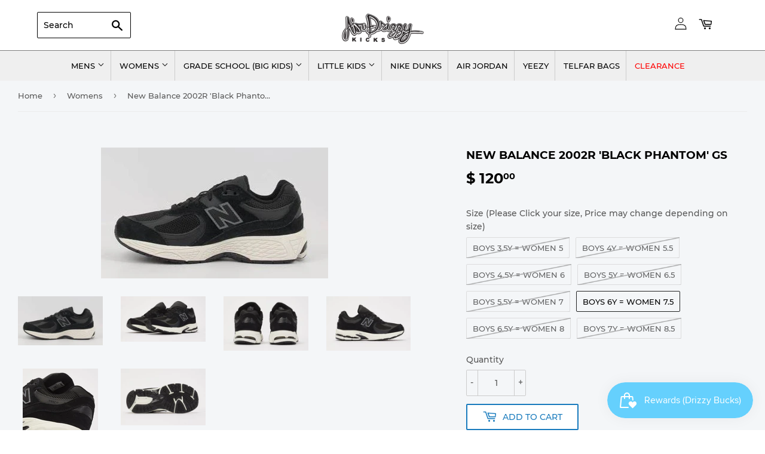

--- FILE ---
content_type: text/html; charset=utf-8
request_url: https://www.airdrizzykicks.com/collections/womens-1/products/new-balance-2002r-gs
body_size: 22645
content:
<!doctype html>
<html class="no-touch no-js">
<head>
<!-- Start of Booster Apps Seo-0.1-->
<title>New Balance 2002R &#39;Black Phantom&#39; GS | airdrizzykicks.com</title><meta name="description" content="100% Authentic100% Brand NewGrade School Style # GC2002BKColor: Black/Phantom/GunmetalYear Released: 2022" /><script type="application/ld+json">
  {
    "@context": "https://schema.org",
    "@type": "Organization",
    "name": "airdrizzykicks.com",
    "url": "https://www.airdrizzykicks.com",
    "description": "Air Drizzy Kicks sells authentic retro sneakers like Air Jordans. Browse our selection of our shoes online to find your dream pair today!","image": "https://www.airdrizzykicks.com/cdn/shop/t/10/assets/logo.png?v=123004900360828616211663968169",
      "logo": "https://www.airdrizzykicks.com/cdn/shop/t/10/assets/logo.png?v=123004900360828616211663968169","sameAs": ["https://facebook.com/AirDrizzyKicks", "https://instagram.com/Airdrizzykicks"],
    "telephone": "9142168587",
    "address": {
      "@type": "PostalAddress",
      "streetAddress": "Mount Vernon Ny",
      "addressLocality": "Mount Vernon",
      "addressRegion": "New York",
      "postalCode": "10550",
      "addressCountry": "United States"
    }
  }
</script>

<script type="application/ld+json">
  {
    "@context": "https://schema.org",
    "@type": "WebSite",
    "name": "airdrizzykicks.com",
    "url": "https://www.airdrizzykicks.com",
    "potentialAction": {
      "@type": "SearchAction",
      "query-input": "required name=query",
      "target": "https://www.airdrizzykicks.com/search?q={query}"
    }
  }
</script><script type="application/ld+json">
  {
    "@context": "https://schema.org",
    "@type": "Product",
    "name": "New Balance 2002R 'Black Phantom' GS",
    "brand": {"@type": "Brand","name": "airdrizzykicks.com"},
    "sku": "GC2002BK",
    "mpn": "",
    "description": "100% Authentic\n100% Brand New\n\nGrade School Style # GC2002BK\nColor: Black\/Phantom\/Gunmetal\n\nYear Released: 2022\n\n",
    "url": "https://www.airdrizzykicks.com/products/new-balance-2002r-gs","image": "https://www.airdrizzykicks.com/cdn/shop/files/OIP_56_380x.jpg?v=1692921402","itemCondition": "https://schema.org/NewCondition",
    "offers": [{
          "@type": "Offer","price": "120.00","priceCurrency": "USD",
          "itemCondition": "https://schema.org/NewCondition",
          "url": "https://www.airdrizzykicks.com/products/new-balance-2002r-gs?variant=42521243877429",
          "sku": "GC2002BK",
          "mpn": "",
          "availability" : "https://schema.org/OutOfStock",
          "priceValidUntil": "2026-02-20","gtin14": ""},{
          "@type": "Offer","price": "120.00","priceCurrency": "USD",
          "itemCondition": "https://schema.org/NewCondition",
          "url": "https://www.airdrizzykicks.com/products/new-balance-2002r-gs?variant=42521243910197",
          "sku": "GC2002BK",
          "mpn": "",
          "availability" : "https://schema.org/OutOfStock",
          "priceValidUntil": "2026-02-20","gtin14": ""},{
          "@type": "Offer","price": "120.00","priceCurrency": "USD",
          "itemCondition": "https://schema.org/NewCondition",
          "url": "https://www.airdrizzykicks.com/products/new-balance-2002r-gs?variant=42521243942965",
          "sku": "GC2002BK",
          "mpn": "",
          "availability" : "https://schema.org/OutOfStock",
          "priceValidUntil": "2026-02-20","gtin14": ""},{
          "@type": "Offer","price": "120.00","priceCurrency": "USD",
          "itemCondition": "https://schema.org/NewCondition",
          "url": "https://www.airdrizzykicks.com/products/new-balance-2002r-gs?variant=42521243975733",
          "sku": "GC2002BK",
          "mpn": "",
          "availability" : "https://schema.org/OutOfStock",
          "priceValidUntil": "2026-02-20","gtin14": ""},{
          "@type": "Offer","price": "120.00","priceCurrency": "USD",
          "itemCondition": "https://schema.org/NewCondition",
          "url": "https://www.airdrizzykicks.com/products/new-balance-2002r-gs?variant=42521244008501",
          "sku": "GC2002BK",
          "mpn": "",
          "availability" : "https://schema.org/OutOfStock",
          "priceValidUntil": "2026-02-20","gtin14": ""},{
          "@type": "Offer","price": "120.00","priceCurrency": "USD",
          "itemCondition": "https://schema.org/NewCondition",
          "url": "https://www.airdrizzykicks.com/products/new-balance-2002r-gs?variant=42521244041269",
          "sku": "GC2002BK",
          "mpn": "",
          "availability" : "https://schema.org/InStock",
          "priceValidUntil": "2026-02-20","gtin14": ""},{
          "@type": "Offer","price": "120.00","priceCurrency": "USD",
          "itemCondition": "https://schema.org/NewCondition",
          "url": "https://www.airdrizzykicks.com/products/new-balance-2002r-gs?variant=42521244074037",
          "sku": "GC2002BK",
          "mpn": "",
          "availability" : "https://schema.org/OutOfStock",
          "priceValidUntil": "2026-02-20","gtin14": ""},{
          "@type": "Offer","price": "120.00","priceCurrency": "USD",
          "itemCondition": "https://schema.org/NewCondition",
          "url": "https://www.airdrizzykicks.com/products/new-balance-2002r-gs?variant=42521244106805",
          "sku": "GC2002BK",
          "mpn": "",
          "availability" : "https://schema.org/OutOfStock",
          "priceValidUntil": "2026-02-20","gtin14": ""}]}
</script>
<!-- end of Booster Apps SEO -->

  <script>(function(H){H.className=H.className.replace(/\bno-js\b/,'js')})(document.documentElement)</script>
  <!-- Basic page needs ================================================== -->
  <meta charset="utf-8">
  <meta http-equiv="X-UA-Compatible" content="IE=edge,chrome=1">

  
  <link rel="shortcut icon" href="//www.airdrizzykicks.com/cdn/shop/files/airdrizzylogo2_32x32.png?v=1613155181" type="image/png" />
  

  <!-- Title and description ================================================== -->
  

  

  <!-- Product meta ================================================== -->
  <!-- /snippets/social-meta-tags.liquid -->




<meta property="og:site_name" content="airdrizzykicks.com">
<meta property="og:url" content="https://www.airdrizzykicks.com/products/new-balance-2002r-gs">
<meta property="og:title" content="New Balance 2002R 'Black Phantom' GS">
<meta property="og:type" content="product">
<meta property="og:description" content="100% Authentic 100% Brand New Grade School Style # GC2002BK Color: Black/Phantom/Gunmetal Year Released: 2022">

  <meta property="og:price:amount" content="120.00">
  <meta property="og:price:currency" content="USD">

<meta property="og:image" content="http://www.airdrizzykicks.com/cdn/shop/files/OIP_56_1200x1200.jpg?v=1692921402"><meta property="og:image" content="http://www.airdrizzykicks.com/cdn/shop/files/NewBalance-GC2002BK-GS-017_1200x1200.jpg?v=1692921441"><meta property="og:image" content="http://www.airdrizzykicks.com/cdn/shop/files/NewBalance-GC2002BK-GS-018_1200x1200.jpg?v=1692921487">
<meta property="og:image:secure_url" content="https://www.airdrizzykicks.com/cdn/shop/files/OIP_56_1200x1200.jpg?v=1692921402"><meta property="og:image:secure_url" content="https://www.airdrizzykicks.com/cdn/shop/files/NewBalance-GC2002BK-GS-017_1200x1200.jpg?v=1692921441"><meta property="og:image:secure_url" content="https://www.airdrizzykicks.com/cdn/shop/files/NewBalance-GC2002BK-GS-018_1200x1200.jpg?v=1692921487">


<meta name="twitter:card" content="summary_large_image">
<meta name="twitter:title" content="New Balance 2002R 'Black Phantom' GS">
<meta name="twitter:description" content="100% Authentic 100% Brand New Grade School Style # GC2002BK Color: Black/Phantom/Gunmetal Year Released: 2022">


  <!-- Helpers ================================================== -->
  <link rel="canonical" href="https://www.airdrizzykicks.com/products/new-balance-2002r-gs">
  <meta name="viewport" content="width=device-width,initial-scale=1">

  <!-- CSS ================================================== -->
  <link href="//www.airdrizzykicks.com/cdn/shop/t/10/assets/theme.scss.css?v=72521463503558166041731006325" rel="stylesheet" type="text/css" media="all" />

  <!-- Header hook for plugins ================================================== -->
  <script>window.performance && window.performance.mark && window.performance.mark('shopify.content_for_header.start');</script><meta name="google-site-verification" content="3HJ1Dm9PZueip_fbKPBKeaXSZCCYLoPuGw0J03atg6g">
<meta id="shopify-digital-wallet" name="shopify-digital-wallet" content="/7436643/digital_wallets/dialog">
<meta name="shopify-checkout-api-token" content="49db05c9382fdd451dba7ae7ea9931e7">
<meta id="in-context-paypal-metadata" data-shop-id="7436643" data-venmo-supported="false" data-environment="production" data-locale="en_US" data-paypal-v4="true" data-currency="USD">
<link rel="alternate" type="application/json+oembed" href="https://www.airdrizzykicks.com/products/new-balance-2002r-gs.oembed">
<script async="async" src="/checkouts/internal/preloads.js?locale=en-US"></script>
<link rel="preconnect" href="https://shop.app" crossorigin="anonymous">
<script async="async" src="https://shop.app/checkouts/internal/preloads.js?locale=en-US&shop_id=7436643" crossorigin="anonymous"></script>
<script id="apple-pay-shop-capabilities" type="application/json">{"shopId":7436643,"countryCode":"US","currencyCode":"USD","merchantCapabilities":["supports3DS"],"merchantId":"gid:\/\/shopify\/Shop\/7436643","merchantName":"airdrizzykicks.com","requiredBillingContactFields":["postalAddress","email","phone"],"requiredShippingContactFields":["postalAddress","email","phone"],"shippingType":"shipping","supportedNetworks":["visa","masterCard","amex","discover","elo","jcb"],"total":{"type":"pending","label":"airdrizzykicks.com","amount":"1.00"},"shopifyPaymentsEnabled":true,"supportsSubscriptions":true}</script>
<script id="shopify-features" type="application/json">{"accessToken":"49db05c9382fdd451dba7ae7ea9931e7","betas":["rich-media-storefront-analytics"],"domain":"www.airdrizzykicks.com","predictiveSearch":true,"shopId":7436643,"locale":"en"}</script>
<script>var Shopify = Shopify || {};
Shopify.shop = "airdrizzykicks-com.myshopify.com";
Shopify.locale = "en";
Shopify.currency = {"active":"USD","rate":"1.0"};
Shopify.country = "US";
Shopify.theme = {"name":"Copy of Supply - Arsal work","id":126878122037,"schema_name":"Supply","schema_version":"8.9.5","theme_store_id":679,"role":"main"};
Shopify.theme.handle = "null";
Shopify.theme.style = {"id":null,"handle":null};
Shopify.cdnHost = "www.airdrizzykicks.com/cdn";
Shopify.routes = Shopify.routes || {};
Shopify.routes.root = "/";</script>
<script type="module">!function(o){(o.Shopify=o.Shopify||{}).modules=!0}(window);</script>
<script>!function(o){function n(){var o=[];function n(){o.push(Array.prototype.slice.apply(arguments))}return n.q=o,n}var t=o.Shopify=o.Shopify||{};t.loadFeatures=n(),t.autoloadFeatures=n()}(window);</script>
<script>
  window.ShopifyPay = window.ShopifyPay || {};
  window.ShopifyPay.apiHost = "shop.app\/pay";
  window.ShopifyPay.redirectState = null;
</script>
<script id="shop-js-analytics" type="application/json">{"pageType":"product"}</script>
<script defer="defer" async type="module" src="//www.airdrizzykicks.com/cdn/shopifycloud/shop-js/modules/v2/client.init-shop-cart-sync_BdyHc3Nr.en.esm.js"></script>
<script defer="defer" async type="module" src="//www.airdrizzykicks.com/cdn/shopifycloud/shop-js/modules/v2/chunk.common_Daul8nwZ.esm.js"></script>
<script type="module">
  await import("//www.airdrizzykicks.com/cdn/shopifycloud/shop-js/modules/v2/client.init-shop-cart-sync_BdyHc3Nr.en.esm.js");
await import("//www.airdrizzykicks.com/cdn/shopifycloud/shop-js/modules/v2/chunk.common_Daul8nwZ.esm.js");

  window.Shopify.SignInWithShop?.initShopCartSync?.({"fedCMEnabled":true,"windoidEnabled":true});

</script>
<script>
  window.Shopify = window.Shopify || {};
  if (!window.Shopify.featureAssets) window.Shopify.featureAssets = {};
  window.Shopify.featureAssets['shop-js'] = {"shop-cart-sync":["modules/v2/client.shop-cart-sync_QYOiDySF.en.esm.js","modules/v2/chunk.common_Daul8nwZ.esm.js"],"init-fed-cm":["modules/v2/client.init-fed-cm_DchLp9rc.en.esm.js","modules/v2/chunk.common_Daul8nwZ.esm.js"],"shop-button":["modules/v2/client.shop-button_OV7bAJc5.en.esm.js","modules/v2/chunk.common_Daul8nwZ.esm.js"],"init-windoid":["modules/v2/client.init-windoid_DwxFKQ8e.en.esm.js","modules/v2/chunk.common_Daul8nwZ.esm.js"],"shop-cash-offers":["modules/v2/client.shop-cash-offers_DWtL6Bq3.en.esm.js","modules/v2/chunk.common_Daul8nwZ.esm.js","modules/v2/chunk.modal_CQq8HTM6.esm.js"],"shop-toast-manager":["modules/v2/client.shop-toast-manager_CX9r1SjA.en.esm.js","modules/v2/chunk.common_Daul8nwZ.esm.js"],"init-shop-email-lookup-coordinator":["modules/v2/client.init-shop-email-lookup-coordinator_UhKnw74l.en.esm.js","modules/v2/chunk.common_Daul8nwZ.esm.js"],"pay-button":["modules/v2/client.pay-button_DzxNnLDY.en.esm.js","modules/v2/chunk.common_Daul8nwZ.esm.js"],"avatar":["modules/v2/client.avatar_BTnouDA3.en.esm.js"],"init-shop-cart-sync":["modules/v2/client.init-shop-cart-sync_BdyHc3Nr.en.esm.js","modules/v2/chunk.common_Daul8nwZ.esm.js"],"shop-login-button":["modules/v2/client.shop-login-button_D8B466_1.en.esm.js","modules/v2/chunk.common_Daul8nwZ.esm.js","modules/v2/chunk.modal_CQq8HTM6.esm.js"],"init-customer-accounts-sign-up":["modules/v2/client.init-customer-accounts-sign-up_C8fpPm4i.en.esm.js","modules/v2/client.shop-login-button_D8B466_1.en.esm.js","modules/v2/chunk.common_Daul8nwZ.esm.js","modules/v2/chunk.modal_CQq8HTM6.esm.js"],"init-shop-for-new-customer-accounts":["modules/v2/client.init-shop-for-new-customer-accounts_CVTO0Ztu.en.esm.js","modules/v2/client.shop-login-button_D8B466_1.en.esm.js","modules/v2/chunk.common_Daul8nwZ.esm.js","modules/v2/chunk.modal_CQq8HTM6.esm.js"],"init-customer-accounts":["modules/v2/client.init-customer-accounts_dRgKMfrE.en.esm.js","modules/v2/client.shop-login-button_D8B466_1.en.esm.js","modules/v2/chunk.common_Daul8nwZ.esm.js","modules/v2/chunk.modal_CQq8HTM6.esm.js"],"shop-follow-button":["modules/v2/client.shop-follow-button_CkZpjEct.en.esm.js","modules/v2/chunk.common_Daul8nwZ.esm.js","modules/v2/chunk.modal_CQq8HTM6.esm.js"],"lead-capture":["modules/v2/client.lead-capture_BntHBhfp.en.esm.js","modules/v2/chunk.common_Daul8nwZ.esm.js","modules/v2/chunk.modal_CQq8HTM6.esm.js"],"checkout-modal":["modules/v2/client.checkout-modal_CfxcYbTm.en.esm.js","modules/v2/chunk.common_Daul8nwZ.esm.js","modules/v2/chunk.modal_CQq8HTM6.esm.js"],"shop-login":["modules/v2/client.shop-login_Da4GZ2H6.en.esm.js","modules/v2/chunk.common_Daul8nwZ.esm.js","modules/v2/chunk.modal_CQq8HTM6.esm.js"],"payment-terms":["modules/v2/client.payment-terms_MV4M3zvL.en.esm.js","modules/v2/chunk.common_Daul8nwZ.esm.js","modules/v2/chunk.modal_CQq8HTM6.esm.js"]};
</script>
<script>(function() {
  var isLoaded = false;
  function asyncLoad() {
    if (isLoaded) return;
    isLoaded = true;
    var urls = ["https:\/\/static.klaviyo.com\/onsite\/js\/klaviyo.js?company_id=VkZnK7\u0026shop=airdrizzykicks-com.myshopify.com","https:\/\/static.klaviyo.com\/onsite\/js\/klaviyo.js?company_id=VkZnK7\u0026shop=airdrizzykicks-com.myshopify.com","https:\/\/js.smile.io\/v1\/smile-shopify.js?shop=airdrizzykicks-com.myshopify.com","https:\/\/d1639lhkj5l89m.cloudfront.net\/js\/storefront\/uppromote.js?shop=airdrizzykicks-com.myshopify.com","https:\/\/s3.eu-west-1.amazonaws.com\/production-klarna-il-shopify-osm\/7bec47374bc1cb6b6338dfd4d69e7bffd4f4b70b\/airdrizzykicks-com.myshopify.com-1748857530860.js?shop=airdrizzykicks-com.myshopify.com"];
    for (var i = 0; i < urls.length; i++) {
      var s = document.createElement('script');
      s.type = 'text/javascript';
      s.async = true;
      s.src = urls[i];
      var x = document.getElementsByTagName('script')[0];
      x.parentNode.insertBefore(s, x);
    }
  };
  if(window.attachEvent) {
    window.attachEvent('onload', asyncLoad);
  } else {
    window.addEventListener('load', asyncLoad, false);
  }
})();</script>
<script id="__st">var __st={"a":7436643,"offset":-18000,"reqid":"52a1ea25-81a6-4c39-b60d-c236d10bbe80-1769030564","pageurl":"www.airdrizzykicks.com\/collections\/womens-1\/products\/new-balance-2002r-gs","u":"97c7d17a1e15","p":"product","rtyp":"product","rid":7226209959989};</script>
<script>window.ShopifyPaypalV4VisibilityTracking = true;</script>
<script id="captcha-bootstrap">!function(){'use strict';const t='contact',e='account',n='new_comment',o=[[t,t],['blogs',n],['comments',n],[t,'customer']],c=[[e,'customer_login'],[e,'guest_login'],[e,'recover_customer_password'],[e,'create_customer']],r=t=>t.map((([t,e])=>`form[action*='/${t}']:not([data-nocaptcha='true']) input[name='form_type'][value='${e}']`)).join(','),a=t=>()=>t?[...document.querySelectorAll(t)].map((t=>t.form)):[];function s(){const t=[...o],e=r(t);return a(e)}const i='password',u='form_key',d=['recaptcha-v3-token','g-recaptcha-response','h-captcha-response',i],f=()=>{try{return window.sessionStorage}catch{return}},m='__shopify_v',_=t=>t.elements[u];function p(t,e,n=!1){try{const o=window.sessionStorage,c=JSON.parse(o.getItem(e)),{data:r}=function(t){const{data:e,action:n}=t;return t[m]||n?{data:e,action:n}:{data:t,action:n}}(c);for(const[e,n]of Object.entries(r))t.elements[e]&&(t.elements[e].value=n);n&&o.removeItem(e)}catch(o){console.error('form repopulation failed',{error:o})}}const l='form_type',E='cptcha';function T(t){t.dataset[E]=!0}const w=window,h=w.document,L='Shopify',v='ce_forms',y='captcha';let A=!1;((t,e)=>{const n=(g='f06e6c50-85a8-45c8-87d0-21a2b65856fe',I='https://cdn.shopify.com/shopifycloud/storefront-forms-hcaptcha/ce_storefront_forms_captcha_hcaptcha.v1.5.2.iife.js',D={infoText:'Protected by hCaptcha',privacyText:'Privacy',termsText:'Terms'},(t,e,n)=>{const o=w[L][v],c=o.bindForm;if(c)return c(t,g,e,D).then(n);var r;o.q.push([[t,g,e,D],n]),r=I,A||(h.body.append(Object.assign(h.createElement('script'),{id:'captcha-provider',async:!0,src:r})),A=!0)});var g,I,D;w[L]=w[L]||{},w[L][v]=w[L][v]||{},w[L][v].q=[],w[L][y]=w[L][y]||{},w[L][y].protect=function(t,e){n(t,void 0,e),T(t)},Object.freeze(w[L][y]),function(t,e,n,w,h,L){const[v,y,A,g]=function(t,e,n){const i=e?o:[],u=t?c:[],d=[...i,...u],f=r(d),m=r(i),_=r(d.filter((([t,e])=>n.includes(e))));return[a(f),a(m),a(_),s()]}(w,h,L),I=t=>{const e=t.target;return e instanceof HTMLFormElement?e:e&&e.form},D=t=>v().includes(t);t.addEventListener('submit',(t=>{const e=I(t);if(!e)return;const n=D(e)&&!e.dataset.hcaptchaBound&&!e.dataset.recaptchaBound,o=_(e),c=g().includes(e)&&(!o||!o.value);(n||c)&&t.preventDefault(),c&&!n&&(function(t){try{if(!f())return;!function(t){const e=f();if(!e)return;const n=_(t);if(!n)return;const o=n.value;o&&e.removeItem(o)}(t);const e=Array.from(Array(32),(()=>Math.random().toString(36)[2])).join('');!function(t,e){_(t)||t.append(Object.assign(document.createElement('input'),{type:'hidden',name:u})),t.elements[u].value=e}(t,e),function(t,e){const n=f();if(!n)return;const o=[...t.querySelectorAll(`input[type='${i}']`)].map((({name:t})=>t)),c=[...d,...o],r={};for(const[a,s]of new FormData(t).entries())c.includes(a)||(r[a]=s);n.setItem(e,JSON.stringify({[m]:1,action:t.action,data:r}))}(t,e)}catch(e){console.error('failed to persist form',e)}}(e),e.submit())}));const S=(t,e)=>{t&&!t.dataset[E]&&(n(t,e.some((e=>e===t))),T(t))};for(const o of['focusin','change'])t.addEventListener(o,(t=>{const e=I(t);D(e)&&S(e,y())}));const B=e.get('form_key'),M=e.get(l),P=B&&M;t.addEventListener('DOMContentLoaded',(()=>{const t=y();if(P)for(const e of t)e.elements[l].value===M&&p(e,B);[...new Set([...A(),...v().filter((t=>'true'===t.dataset.shopifyCaptcha))])].forEach((e=>S(e,t)))}))}(h,new URLSearchParams(w.location.search),n,t,e,['guest_login'])})(!0,!0)}();</script>
<script integrity="sha256-4kQ18oKyAcykRKYeNunJcIwy7WH5gtpwJnB7kiuLZ1E=" data-source-attribution="shopify.loadfeatures" defer="defer" src="//www.airdrizzykicks.com/cdn/shopifycloud/storefront/assets/storefront/load_feature-a0a9edcb.js" crossorigin="anonymous"></script>
<script crossorigin="anonymous" defer="defer" src="//www.airdrizzykicks.com/cdn/shopifycloud/storefront/assets/shopify_pay/storefront-65b4c6d7.js?v=20250812"></script>
<script data-source-attribution="shopify.dynamic_checkout.dynamic.init">var Shopify=Shopify||{};Shopify.PaymentButton=Shopify.PaymentButton||{isStorefrontPortableWallets:!0,init:function(){window.Shopify.PaymentButton.init=function(){};var t=document.createElement("script");t.src="https://www.airdrizzykicks.com/cdn/shopifycloud/portable-wallets/latest/portable-wallets.en.js",t.type="module",document.head.appendChild(t)}};
</script>
<script data-source-attribution="shopify.dynamic_checkout.buyer_consent">
  function portableWalletsHideBuyerConsent(e){var t=document.getElementById("shopify-buyer-consent"),n=document.getElementById("shopify-subscription-policy-button");t&&n&&(t.classList.add("hidden"),t.setAttribute("aria-hidden","true"),n.removeEventListener("click",e))}function portableWalletsShowBuyerConsent(e){var t=document.getElementById("shopify-buyer-consent"),n=document.getElementById("shopify-subscription-policy-button");t&&n&&(t.classList.remove("hidden"),t.removeAttribute("aria-hidden"),n.addEventListener("click",e))}window.Shopify?.PaymentButton&&(window.Shopify.PaymentButton.hideBuyerConsent=portableWalletsHideBuyerConsent,window.Shopify.PaymentButton.showBuyerConsent=portableWalletsShowBuyerConsent);
</script>
<script>
  function portableWalletsCleanup(e){e&&e.src&&console.error("Failed to load portable wallets script "+e.src);var t=document.querySelectorAll("shopify-accelerated-checkout .shopify-payment-button__skeleton, shopify-accelerated-checkout-cart .wallet-cart-button__skeleton"),e=document.getElementById("shopify-buyer-consent");for(let e=0;e<t.length;e++)t[e].remove();e&&e.remove()}function portableWalletsNotLoadedAsModule(e){e instanceof ErrorEvent&&"string"==typeof e.message&&e.message.includes("import.meta")&&"string"==typeof e.filename&&e.filename.includes("portable-wallets")&&(window.removeEventListener("error",portableWalletsNotLoadedAsModule),window.Shopify.PaymentButton.failedToLoad=e,"loading"===document.readyState?document.addEventListener("DOMContentLoaded",window.Shopify.PaymentButton.init):window.Shopify.PaymentButton.init())}window.addEventListener("error",portableWalletsNotLoadedAsModule);
</script>

<script type="module" src="https://www.airdrizzykicks.com/cdn/shopifycloud/portable-wallets/latest/portable-wallets.en.js" onError="portableWalletsCleanup(this)" crossorigin="anonymous"></script>
<script nomodule>
  document.addEventListener("DOMContentLoaded", portableWalletsCleanup);
</script>

<link id="shopify-accelerated-checkout-styles" rel="stylesheet" media="screen" href="https://www.airdrizzykicks.com/cdn/shopifycloud/portable-wallets/latest/accelerated-checkout-backwards-compat.css" crossorigin="anonymous">
<style id="shopify-accelerated-checkout-cart">
        #shopify-buyer-consent {
  margin-top: 1em;
  display: inline-block;
  width: 100%;
}

#shopify-buyer-consent.hidden {
  display: none;
}

#shopify-subscription-policy-button {
  background: none;
  border: none;
  padding: 0;
  text-decoration: underline;
  font-size: inherit;
  cursor: pointer;
}

#shopify-subscription-policy-button::before {
  box-shadow: none;
}

      </style>

<script>window.performance && window.performance.mark && window.performance.mark('shopify.content_for_header.end');</script>

  
  

  <script src="//www.airdrizzykicks.com/cdn/shop/t/10/assets/jquery-2.2.3.min.js?v=58211863146907186831663968169" type="text/javascript"></script>

  <script src="//www.airdrizzykicks.com/cdn/shop/t/10/assets/lazysizes.min.js?v=8147953233334221341663968169" async="async"></script>
  <script src="//www.airdrizzykicks.com/cdn/shop/t/10/assets/vendor.js?v=106177282645720727331663968169" defer="defer"></script>
  <script src="//www.airdrizzykicks.com/cdn/shop/t/10/assets/theme.js?v=45507475891999119501664367966" defer="defer"></script>





<link href="https://monorail-edge.shopifysvc.com" rel="dns-prefetch">
<script>(function(){if ("sendBeacon" in navigator && "performance" in window) {try {var session_token_from_headers = performance.getEntriesByType('navigation')[0].serverTiming.find(x => x.name == '_s').description;} catch {var session_token_from_headers = undefined;}var session_cookie_matches = document.cookie.match(/_shopify_s=([^;]*)/);var session_token_from_cookie = session_cookie_matches && session_cookie_matches.length === 2 ? session_cookie_matches[1] : "";var session_token = session_token_from_headers || session_token_from_cookie || "";function handle_abandonment_event(e) {var entries = performance.getEntries().filter(function(entry) {return /monorail-edge.shopifysvc.com/.test(entry.name);});if (!window.abandonment_tracked && entries.length === 0) {window.abandonment_tracked = true;var currentMs = Date.now();var navigation_start = performance.timing.navigationStart;var payload = {shop_id: 7436643,url: window.location.href,navigation_start,duration: currentMs - navigation_start,session_token,page_type: "product"};window.navigator.sendBeacon("https://monorail-edge.shopifysvc.com/v1/produce", JSON.stringify({schema_id: "online_store_buyer_site_abandonment/1.1",payload: payload,metadata: {event_created_at_ms: currentMs,event_sent_at_ms: currentMs}}));}}window.addEventListener('pagehide', handle_abandonment_event);}}());</script>
<script id="web-pixels-manager-setup">(function e(e,d,r,n,o){if(void 0===o&&(o={}),!Boolean(null===(a=null===(i=window.Shopify)||void 0===i?void 0:i.analytics)||void 0===a?void 0:a.replayQueue)){var i,a;window.Shopify=window.Shopify||{};var t=window.Shopify;t.analytics=t.analytics||{};var s=t.analytics;s.replayQueue=[],s.publish=function(e,d,r){return s.replayQueue.push([e,d,r]),!0};try{self.performance.mark("wpm:start")}catch(e){}var l=function(){var e={modern:/Edge?\/(1{2}[4-9]|1[2-9]\d|[2-9]\d{2}|\d{4,})\.\d+(\.\d+|)|Firefox\/(1{2}[4-9]|1[2-9]\d|[2-9]\d{2}|\d{4,})\.\d+(\.\d+|)|Chrom(ium|e)\/(9{2}|\d{3,})\.\d+(\.\d+|)|(Maci|X1{2}).+ Version\/(15\.\d+|(1[6-9]|[2-9]\d|\d{3,})\.\d+)([,.]\d+|)( \(\w+\)|)( Mobile\/\w+|) Safari\/|Chrome.+OPR\/(9{2}|\d{3,})\.\d+\.\d+|(CPU[ +]OS|iPhone[ +]OS|CPU[ +]iPhone|CPU IPhone OS|CPU iPad OS)[ +]+(15[._]\d+|(1[6-9]|[2-9]\d|\d{3,})[._]\d+)([._]\d+|)|Android:?[ /-](13[3-9]|1[4-9]\d|[2-9]\d{2}|\d{4,})(\.\d+|)(\.\d+|)|Android.+Firefox\/(13[5-9]|1[4-9]\d|[2-9]\d{2}|\d{4,})\.\d+(\.\d+|)|Android.+Chrom(ium|e)\/(13[3-9]|1[4-9]\d|[2-9]\d{2}|\d{4,})\.\d+(\.\d+|)|SamsungBrowser\/([2-9]\d|\d{3,})\.\d+/,legacy:/Edge?\/(1[6-9]|[2-9]\d|\d{3,})\.\d+(\.\d+|)|Firefox\/(5[4-9]|[6-9]\d|\d{3,})\.\d+(\.\d+|)|Chrom(ium|e)\/(5[1-9]|[6-9]\d|\d{3,})\.\d+(\.\d+|)([\d.]+$|.*Safari\/(?![\d.]+ Edge\/[\d.]+$))|(Maci|X1{2}).+ Version\/(10\.\d+|(1[1-9]|[2-9]\d|\d{3,})\.\d+)([,.]\d+|)( \(\w+\)|)( Mobile\/\w+|) Safari\/|Chrome.+OPR\/(3[89]|[4-9]\d|\d{3,})\.\d+\.\d+|(CPU[ +]OS|iPhone[ +]OS|CPU[ +]iPhone|CPU IPhone OS|CPU iPad OS)[ +]+(10[._]\d+|(1[1-9]|[2-9]\d|\d{3,})[._]\d+)([._]\d+|)|Android:?[ /-](13[3-9]|1[4-9]\d|[2-9]\d{2}|\d{4,})(\.\d+|)(\.\d+|)|Mobile Safari.+OPR\/([89]\d|\d{3,})\.\d+\.\d+|Android.+Firefox\/(13[5-9]|1[4-9]\d|[2-9]\d{2}|\d{4,})\.\d+(\.\d+|)|Android.+Chrom(ium|e)\/(13[3-9]|1[4-9]\d|[2-9]\d{2}|\d{4,})\.\d+(\.\d+|)|Android.+(UC? ?Browser|UCWEB|U3)[ /]?(15\.([5-9]|\d{2,})|(1[6-9]|[2-9]\d|\d{3,})\.\d+)\.\d+|SamsungBrowser\/(5\.\d+|([6-9]|\d{2,})\.\d+)|Android.+MQ{2}Browser\/(14(\.(9|\d{2,})|)|(1[5-9]|[2-9]\d|\d{3,})(\.\d+|))(\.\d+|)|K[Aa][Ii]OS\/(3\.\d+|([4-9]|\d{2,})\.\d+)(\.\d+|)/},d=e.modern,r=e.legacy,n=navigator.userAgent;return n.match(d)?"modern":n.match(r)?"legacy":"unknown"}(),u="modern"===l?"modern":"legacy",c=(null!=n?n:{modern:"",legacy:""})[u],f=function(e){return[e.baseUrl,"/wpm","/b",e.hashVersion,"modern"===e.buildTarget?"m":"l",".js"].join("")}({baseUrl:d,hashVersion:r,buildTarget:u}),m=function(e){var d=e.version,r=e.bundleTarget,n=e.surface,o=e.pageUrl,i=e.monorailEndpoint;return{emit:function(e){var a=e.status,t=e.errorMsg,s=(new Date).getTime(),l=JSON.stringify({metadata:{event_sent_at_ms:s},events:[{schema_id:"web_pixels_manager_load/3.1",payload:{version:d,bundle_target:r,page_url:o,status:a,surface:n,error_msg:t},metadata:{event_created_at_ms:s}}]});if(!i)return console&&console.warn&&console.warn("[Web Pixels Manager] No Monorail endpoint provided, skipping logging."),!1;try{return self.navigator.sendBeacon.bind(self.navigator)(i,l)}catch(e){}var u=new XMLHttpRequest;try{return u.open("POST",i,!0),u.setRequestHeader("Content-Type","text/plain"),u.send(l),!0}catch(e){return console&&console.warn&&console.warn("[Web Pixels Manager] Got an unhandled error while logging to Monorail."),!1}}}}({version:r,bundleTarget:l,surface:e.surface,pageUrl:self.location.href,monorailEndpoint:e.monorailEndpoint});try{o.browserTarget=l,function(e){var d=e.src,r=e.async,n=void 0===r||r,o=e.onload,i=e.onerror,a=e.sri,t=e.scriptDataAttributes,s=void 0===t?{}:t,l=document.createElement("script"),u=document.querySelector("head"),c=document.querySelector("body");if(l.async=n,l.src=d,a&&(l.integrity=a,l.crossOrigin="anonymous"),s)for(var f in s)if(Object.prototype.hasOwnProperty.call(s,f))try{l.dataset[f]=s[f]}catch(e){}if(o&&l.addEventListener("load",o),i&&l.addEventListener("error",i),u)u.appendChild(l);else{if(!c)throw new Error("Did not find a head or body element to append the script");c.appendChild(l)}}({src:f,async:!0,onload:function(){if(!function(){var e,d;return Boolean(null===(d=null===(e=window.Shopify)||void 0===e?void 0:e.analytics)||void 0===d?void 0:d.initialized)}()){var d=window.webPixelsManager.init(e)||void 0;if(d){var r=window.Shopify.analytics;r.replayQueue.forEach((function(e){var r=e[0],n=e[1],o=e[2];d.publishCustomEvent(r,n,o)})),r.replayQueue=[],r.publish=d.publishCustomEvent,r.visitor=d.visitor,r.initialized=!0}}},onerror:function(){return m.emit({status:"failed",errorMsg:"".concat(f," has failed to load")})},sri:function(e){var d=/^sha384-[A-Za-z0-9+/=]+$/;return"string"==typeof e&&d.test(e)}(c)?c:"",scriptDataAttributes:o}),m.emit({status:"loading"})}catch(e){m.emit({status:"failed",errorMsg:(null==e?void 0:e.message)||"Unknown error"})}}})({shopId: 7436643,storefrontBaseUrl: "https://www.airdrizzykicks.com",extensionsBaseUrl: "https://extensions.shopifycdn.com/cdn/shopifycloud/web-pixels-manager",monorailEndpoint: "https://monorail-edge.shopifysvc.com/unstable/produce_batch",surface: "storefront-renderer",enabledBetaFlags: ["2dca8a86"],webPixelsConfigList: [{"id":"1464959029","configuration":"{\"accountID\":\"VkZnK7\",\"webPixelConfig\":\"eyJlbmFibGVBZGRlZFRvQ2FydEV2ZW50cyI6IHRydWV9\"}","eventPayloadVersion":"v1","runtimeContext":"STRICT","scriptVersion":"524f6c1ee37bacdca7657a665bdca589","type":"APP","apiClientId":123074,"privacyPurposes":["ANALYTICS","MARKETING"],"dataSharingAdjustments":{"protectedCustomerApprovalScopes":["read_customer_address","read_customer_email","read_customer_name","read_customer_personal_data","read_customer_phone"]}},{"id":"1370226741","configuration":"{\"shopId\":\"83339\",\"env\":\"production\",\"metaData\":\"[]\"}","eventPayloadVersion":"v1","runtimeContext":"STRICT","scriptVersion":"bfd9a967c6567947e7b2121ef63afeee","type":"APP","apiClientId":2773553,"privacyPurposes":[],"dataSharingAdjustments":{"protectedCustomerApprovalScopes":["read_customer_address","read_customer_email","read_customer_name","read_customer_personal_data","read_customer_phone"]}},{"id":"711950389","configuration":"{\"subdomain\": \"airdrizzykicks-com\"}","eventPayloadVersion":"v1","runtimeContext":"STRICT","scriptVersion":"7c43d34f3733b2440dd44bce7edbeb00","type":"APP","apiClientId":1615517,"privacyPurposes":["ANALYTICS","MARKETING","SALE_OF_DATA"],"dataSharingAdjustments":{"protectedCustomerApprovalScopes":["read_customer_address","read_customer_email","read_customer_name","read_customer_personal_data","read_customer_phone"]}},{"id":"117309493","configuration":"{\"pixel_id\":\"179402883872078\",\"pixel_type\":\"facebook_pixel\",\"metaapp_system_user_token\":\"-\"}","eventPayloadVersion":"v1","runtimeContext":"OPEN","scriptVersion":"ca16bc87fe92b6042fbaa3acc2fbdaa6","type":"APP","apiClientId":2329312,"privacyPurposes":["ANALYTICS","MARKETING","SALE_OF_DATA"],"dataSharingAdjustments":{"protectedCustomerApprovalScopes":["read_customer_address","read_customer_email","read_customer_name","read_customer_personal_data","read_customer_phone"]}},{"id":"65241141","configuration":"{\"tagID\":\"2619220800243\"}","eventPayloadVersion":"v1","runtimeContext":"STRICT","scriptVersion":"18031546ee651571ed29edbe71a3550b","type":"APP","apiClientId":3009811,"privacyPurposes":["ANALYTICS","MARKETING","SALE_OF_DATA"],"dataSharingAdjustments":{"protectedCustomerApprovalScopes":["read_customer_address","read_customer_email","read_customer_name","read_customer_personal_data","read_customer_phone"]}},{"id":"62718005","eventPayloadVersion":"v1","runtimeContext":"LAX","scriptVersion":"1","type":"CUSTOM","privacyPurposes":["MARKETING"],"name":"Meta pixel (migrated)"},{"id":"78512181","eventPayloadVersion":"v1","runtimeContext":"LAX","scriptVersion":"1","type":"CUSTOM","privacyPurposes":["ANALYTICS"],"name":"Google Analytics tag (migrated)"},{"id":"shopify-app-pixel","configuration":"{}","eventPayloadVersion":"v1","runtimeContext":"STRICT","scriptVersion":"0450","apiClientId":"shopify-pixel","type":"APP","privacyPurposes":["ANALYTICS","MARKETING"]},{"id":"shopify-custom-pixel","eventPayloadVersion":"v1","runtimeContext":"LAX","scriptVersion":"0450","apiClientId":"shopify-pixel","type":"CUSTOM","privacyPurposes":["ANALYTICS","MARKETING"]}],isMerchantRequest: false,initData: {"shop":{"name":"airdrizzykicks.com","paymentSettings":{"currencyCode":"USD"},"myshopifyDomain":"airdrizzykicks-com.myshopify.com","countryCode":"US","storefrontUrl":"https:\/\/www.airdrizzykicks.com"},"customer":null,"cart":null,"checkout":null,"productVariants":[{"price":{"amount":120.0,"currencyCode":"USD"},"product":{"title":"New Balance 2002R 'Black Phantom' GS","vendor":"airdrizzykicks.com","id":"7226209959989","untranslatedTitle":"New Balance 2002R 'Black Phantom' GS","url":"\/products\/new-balance-2002r-gs","type":""},"id":"42521243877429","image":{"src":"\/\/www.airdrizzykicks.com\/cdn\/shop\/files\/OIP_56.jpg?v=1692921402"},"sku":"GC2002BK","title":"Boys 3.5y = Women 5","untranslatedTitle":"Boys 3.5y = Women 5"},{"price":{"amount":120.0,"currencyCode":"USD"},"product":{"title":"New Balance 2002R 'Black Phantom' GS","vendor":"airdrizzykicks.com","id":"7226209959989","untranslatedTitle":"New Balance 2002R 'Black Phantom' GS","url":"\/products\/new-balance-2002r-gs","type":""},"id":"42521243910197","image":{"src":"\/\/www.airdrizzykicks.com\/cdn\/shop\/files\/OIP_56.jpg?v=1692921402"},"sku":"GC2002BK","title":"Boys 4y = Women 5.5","untranslatedTitle":"Boys 4y = Women 5.5"},{"price":{"amount":120.0,"currencyCode":"USD"},"product":{"title":"New Balance 2002R 'Black Phantom' GS","vendor":"airdrizzykicks.com","id":"7226209959989","untranslatedTitle":"New Balance 2002R 'Black Phantom' GS","url":"\/products\/new-balance-2002r-gs","type":""},"id":"42521243942965","image":{"src":"\/\/www.airdrizzykicks.com\/cdn\/shop\/files\/OIP_56.jpg?v=1692921402"},"sku":"GC2002BK","title":"Boys 4.5y = Women 6","untranslatedTitle":"Boys 4.5y = Women 6"},{"price":{"amount":120.0,"currencyCode":"USD"},"product":{"title":"New Balance 2002R 'Black Phantom' GS","vendor":"airdrizzykicks.com","id":"7226209959989","untranslatedTitle":"New Balance 2002R 'Black Phantom' GS","url":"\/products\/new-balance-2002r-gs","type":""},"id":"42521243975733","image":{"src":"\/\/www.airdrizzykicks.com\/cdn\/shop\/files\/OIP_56.jpg?v=1692921402"},"sku":"GC2002BK","title":"Boys 5y = Women 6.5","untranslatedTitle":"Boys 5y = Women 6.5"},{"price":{"amount":120.0,"currencyCode":"USD"},"product":{"title":"New Balance 2002R 'Black Phantom' GS","vendor":"airdrizzykicks.com","id":"7226209959989","untranslatedTitle":"New Balance 2002R 'Black Phantom' GS","url":"\/products\/new-balance-2002r-gs","type":""},"id":"42521244008501","image":{"src":"\/\/www.airdrizzykicks.com\/cdn\/shop\/files\/OIP_56.jpg?v=1692921402"},"sku":"GC2002BK","title":"Boys 5.5y = Women 7","untranslatedTitle":"Boys 5.5y = Women 7"},{"price":{"amount":120.0,"currencyCode":"USD"},"product":{"title":"New Balance 2002R 'Black Phantom' GS","vendor":"airdrizzykicks.com","id":"7226209959989","untranslatedTitle":"New Balance 2002R 'Black Phantom' GS","url":"\/products\/new-balance-2002r-gs","type":""},"id":"42521244041269","image":{"src":"\/\/www.airdrizzykicks.com\/cdn\/shop\/files\/OIP_56.jpg?v=1692921402"},"sku":"GC2002BK","title":"Boys 6y = Women 7.5","untranslatedTitle":"Boys 6y = Women 7.5"},{"price":{"amount":120.0,"currencyCode":"USD"},"product":{"title":"New Balance 2002R 'Black Phantom' GS","vendor":"airdrizzykicks.com","id":"7226209959989","untranslatedTitle":"New Balance 2002R 'Black Phantom' GS","url":"\/products\/new-balance-2002r-gs","type":""},"id":"42521244074037","image":{"src":"\/\/www.airdrizzykicks.com\/cdn\/shop\/files\/OIP_56.jpg?v=1692921402"},"sku":"GC2002BK","title":"Boys 6.5y = Women 8","untranslatedTitle":"Boys 6.5y = Women 8"},{"price":{"amount":120.0,"currencyCode":"USD"},"product":{"title":"New Balance 2002R 'Black Phantom' GS","vendor":"airdrizzykicks.com","id":"7226209959989","untranslatedTitle":"New Balance 2002R 'Black Phantom' GS","url":"\/products\/new-balance-2002r-gs","type":""},"id":"42521244106805","image":{"src":"\/\/www.airdrizzykicks.com\/cdn\/shop\/files\/OIP_56.jpg?v=1692921402"},"sku":"GC2002BK","title":"Boys 7y = Women 8.5","untranslatedTitle":"Boys 7y = Women 8.5"}],"purchasingCompany":null},},"https://www.airdrizzykicks.com/cdn","fcfee988w5aeb613cpc8e4bc33m6693e112",{"modern":"","legacy":""},{"shopId":"7436643","storefrontBaseUrl":"https:\/\/www.airdrizzykicks.com","extensionBaseUrl":"https:\/\/extensions.shopifycdn.com\/cdn\/shopifycloud\/web-pixels-manager","surface":"storefront-renderer","enabledBetaFlags":"[\"2dca8a86\"]","isMerchantRequest":"false","hashVersion":"fcfee988w5aeb613cpc8e4bc33m6693e112","publish":"custom","events":"[[\"page_viewed\",{}],[\"product_viewed\",{\"productVariant\":{\"price\":{\"amount\":120.0,\"currencyCode\":\"USD\"},\"product\":{\"title\":\"New Balance 2002R 'Black Phantom' GS\",\"vendor\":\"airdrizzykicks.com\",\"id\":\"7226209959989\",\"untranslatedTitle\":\"New Balance 2002R 'Black Phantom' GS\",\"url\":\"\/products\/new-balance-2002r-gs\",\"type\":\"\"},\"id\":\"42521244041269\",\"image\":{\"src\":\"\/\/www.airdrizzykicks.com\/cdn\/shop\/files\/OIP_56.jpg?v=1692921402\"},\"sku\":\"GC2002BK\",\"title\":\"Boys 6y = Women 7.5\",\"untranslatedTitle\":\"Boys 6y = Women 7.5\"}}]]"});</script><script>
  window.ShopifyAnalytics = window.ShopifyAnalytics || {};
  window.ShopifyAnalytics.meta = window.ShopifyAnalytics.meta || {};
  window.ShopifyAnalytics.meta.currency = 'USD';
  var meta = {"product":{"id":7226209959989,"gid":"gid:\/\/shopify\/Product\/7226209959989","vendor":"airdrizzykicks.com","type":"","handle":"new-balance-2002r-gs","variants":[{"id":42521243877429,"price":12000,"name":"New Balance 2002R 'Black Phantom' GS - Boys 3.5y = Women 5","public_title":"Boys 3.5y = Women 5","sku":"GC2002BK"},{"id":42521243910197,"price":12000,"name":"New Balance 2002R 'Black Phantom' GS - Boys 4y = Women 5.5","public_title":"Boys 4y = Women 5.5","sku":"GC2002BK"},{"id":42521243942965,"price":12000,"name":"New Balance 2002R 'Black Phantom' GS - Boys 4.5y = Women 6","public_title":"Boys 4.5y = Women 6","sku":"GC2002BK"},{"id":42521243975733,"price":12000,"name":"New Balance 2002R 'Black Phantom' GS - Boys 5y = Women 6.5","public_title":"Boys 5y = Women 6.5","sku":"GC2002BK"},{"id":42521244008501,"price":12000,"name":"New Balance 2002R 'Black Phantom' GS - Boys 5.5y = Women 7","public_title":"Boys 5.5y = Women 7","sku":"GC2002BK"},{"id":42521244041269,"price":12000,"name":"New Balance 2002R 'Black Phantom' GS - Boys 6y = Women 7.5","public_title":"Boys 6y = Women 7.5","sku":"GC2002BK"},{"id":42521244074037,"price":12000,"name":"New Balance 2002R 'Black Phantom' GS - Boys 6.5y = Women 8","public_title":"Boys 6.5y = Women 8","sku":"GC2002BK"},{"id":42521244106805,"price":12000,"name":"New Balance 2002R 'Black Phantom' GS - Boys 7y = Women 8.5","public_title":"Boys 7y = Women 8.5","sku":"GC2002BK"}],"remote":false},"page":{"pageType":"product","resourceType":"product","resourceId":7226209959989,"requestId":"52a1ea25-81a6-4c39-b60d-c236d10bbe80-1769030564"}};
  for (var attr in meta) {
    window.ShopifyAnalytics.meta[attr] = meta[attr];
  }
</script>
<script class="analytics">
  (function () {
    var customDocumentWrite = function(content) {
      var jquery = null;

      if (window.jQuery) {
        jquery = window.jQuery;
      } else if (window.Checkout && window.Checkout.$) {
        jquery = window.Checkout.$;
      }

      if (jquery) {
        jquery('body').append(content);
      }
    };

    var hasLoggedConversion = function(token) {
      if (token) {
        return document.cookie.indexOf('loggedConversion=' + token) !== -1;
      }
      return false;
    }

    var setCookieIfConversion = function(token) {
      if (token) {
        var twoMonthsFromNow = new Date(Date.now());
        twoMonthsFromNow.setMonth(twoMonthsFromNow.getMonth() + 2);

        document.cookie = 'loggedConversion=' + token + '; expires=' + twoMonthsFromNow;
      }
    }

    var trekkie = window.ShopifyAnalytics.lib = window.trekkie = window.trekkie || [];
    if (trekkie.integrations) {
      return;
    }
    trekkie.methods = [
      'identify',
      'page',
      'ready',
      'track',
      'trackForm',
      'trackLink'
    ];
    trekkie.factory = function(method) {
      return function() {
        var args = Array.prototype.slice.call(arguments);
        args.unshift(method);
        trekkie.push(args);
        return trekkie;
      };
    };
    for (var i = 0; i < trekkie.methods.length; i++) {
      var key = trekkie.methods[i];
      trekkie[key] = trekkie.factory(key);
    }
    trekkie.load = function(config) {
      trekkie.config = config || {};
      trekkie.config.initialDocumentCookie = document.cookie;
      var first = document.getElementsByTagName('script')[0];
      var script = document.createElement('script');
      script.type = 'text/javascript';
      script.onerror = function(e) {
        var scriptFallback = document.createElement('script');
        scriptFallback.type = 'text/javascript';
        scriptFallback.onerror = function(error) {
                var Monorail = {
      produce: function produce(monorailDomain, schemaId, payload) {
        var currentMs = new Date().getTime();
        var event = {
          schema_id: schemaId,
          payload: payload,
          metadata: {
            event_created_at_ms: currentMs,
            event_sent_at_ms: currentMs
          }
        };
        return Monorail.sendRequest("https://" + monorailDomain + "/v1/produce", JSON.stringify(event));
      },
      sendRequest: function sendRequest(endpointUrl, payload) {
        // Try the sendBeacon API
        if (window && window.navigator && typeof window.navigator.sendBeacon === 'function' && typeof window.Blob === 'function' && !Monorail.isIos12()) {
          var blobData = new window.Blob([payload], {
            type: 'text/plain'
          });

          if (window.navigator.sendBeacon(endpointUrl, blobData)) {
            return true;
          } // sendBeacon was not successful

        } // XHR beacon

        var xhr = new XMLHttpRequest();

        try {
          xhr.open('POST', endpointUrl);
          xhr.setRequestHeader('Content-Type', 'text/plain');
          xhr.send(payload);
        } catch (e) {
          console.log(e);
        }

        return false;
      },
      isIos12: function isIos12() {
        return window.navigator.userAgent.lastIndexOf('iPhone; CPU iPhone OS 12_') !== -1 || window.navigator.userAgent.lastIndexOf('iPad; CPU OS 12_') !== -1;
      }
    };
    Monorail.produce('monorail-edge.shopifysvc.com',
      'trekkie_storefront_load_errors/1.1',
      {shop_id: 7436643,
      theme_id: 126878122037,
      app_name: "storefront",
      context_url: window.location.href,
      source_url: "//www.airdrizzykicks.com/cdn/s/trekkie.storefront.cd680fe47e6c39ca5d5df5f0a32d569bc48c0f27.min.js"});

        };
        scriptFallback.async = true;
        scriptFallback.src = '//www.airdrizzykicks.com/cdn/s/trekkie.storefront.cd680fe47e6c39ca5d5df5f0a32d569bc48c0f27.min.js';
        first.parentNode.insertBefore(scriptFallback, first);
      };
      script.async = true;
      script.src = '//www.airdrizzykicks.com/cdn/s/trekkie.storefront.cd680fe47e6c39ca5d5df5f0a32d569bc48c0f27.min.js';
      first.parentNode.insertBefore(script, first);
    };
    trekkie.load(
      {"Trekkie":{"appName":"storefront","development":false,"defaultAttributes":{"shopId":7436643,"isMerchantRequest":null,"themeId":126878122037,"themeCityHash":"1159731076959827348","contentLanguage":"en","currency":"USD","eventMetadataId":"260ddb95-93d1-4ba3-9157-c8107ad93b6d"},"isServerSideCookieWritingEnabled":true,"monorailRegion":"shop_domain","enabledBetaFlags":["65f19447"]},"Session Attribution":{},"S2S":{"facebookCapiEnabled":true,"source":"trekkie-storefront-renderer","apiClientId":580111}}
    );

    var loaded = false;
    trekkie.ready(function() {
      if (loaded) return;
      loaded = true;

      window.ShopifyAnalytics.lib = window.trekkie;

      var originalDocumentWrite = document.write;
      document.write = customDocumentWrite;
      try { window.ShopifyAnalytics.merchantGoogleAnalytics.call(this); } catch(error) {};
      document.write = originalDocumentWrite;

      window.ShopifyAnalytics.lib.page(null,{"pageType":"product","resourceType":"product","resourceId":7226209959989,"requestId":"52a1ea25-81a6-4c39-b60d-c236d10bbe80-1769030564","shopifyEmitted":true});

      var match = window.location.pathname.match(/checkouts\/(.+)\/(thank_you|post_purchase)/)
      var token = match? match[1]: undefined;
      if (!hasLoggedConversion(token)) {
        setCookieIfConversion(token);
        window.ShopifyAnalytics.lib.track("Viewed Product",{"currency":"USD","variantId":42521243877429,"productId":7226209959989,"productGid":"gid:\/\/shopify\/Product\/7226209959989","name":"New Balance 2002R 'Black Phantom' GS - Boys 3.5y = Women 5","price":"120.00","sku":"GC2002BK","brand":"airdrizzykicks.com","variant":"Boys 3.5y = Women 5","category":"","nonInteraction":true,"remote":false},undefined,undefined,{"shopifyEmitted":true});
      window.ShopifyAnalytics.lib.track("monorail:\/\/trekkie_storefront_viewed_product\/1.1",{"currency":"USD","variantId":42521243877429,"productId":7226209959989,"productGid":"gid:\/\/shopify\/Product\/7226209959989","name":"New Balance 2002R 'Black Phantom' GS - Boys 3.5y = Women 5","price":"120.00","sku":"GC2002BK","brand":"airdrizzykicks.com","variant":"Boys 3.5y = Women 5","category":"","nonInteraction":true,"remote":false,"referer":"https:\/\/www.airdrizzykicks.com\/collections\/womens-1\/products\/new-balance-2002r-gs"});
      }
    });


        var eventsListenerScript = document.createElement('script');
        eventsListenerScript.async = true;
        eventsListenerScript.src = "//www.airdrizzykicks.com/cdn/shopifycloud/storefront/assets/shop_events_listener-3da45d37.js";
        document.getElementsByTagName('head')[0].appendChild(eventsListenerScript);

})();</script>
  <script>
  if (!window.ga || (window.ga && typeof window.ga !== 'function')) {
    window.ga = function ga() {
      (window.ga.q = window.ga.q || []).push(arguments);
      if (window.Shopify && window.Shopify.analytics && typeof window.Shopify.analytics.publish === 'function') {
        window.Shopify.analytics.publish("ga_stub_called", {}, {sendTo: "google_osp_migration"});
      }
      console.error("Shopify's Google Analytics stub called with:", Array.from(arguments), "\nSee https://help.shopify.com/manual/promoting-marketing/pixels/pixel-migration#google for more information.");
    };
    if (window.Shopify && window.Shopify.analytics && typeof window.Shopify.analytics.publish === 'function') {
      window.Shopify.analytics.publish("ga_stub_initialized", {}, {sendTo: "google_osp_migration"});
    }
  }
</script>
<script
  defer
  src="https://www.airdrizzykicks.com/cdn/shopifycloud/perf-kit/shopify-perf-kit-3.0.4.min.js"
  data-application="storefront-renderer"
  data-shop-id="7436643"
  data-render-region="gcp-us-central1"
  data-page-type="product"
  data-theme-instance-id="126878122037"
  data-theme-name="Supply"
  data-theme-version="8.9.5"
  data-monorail-region="shop_domain"
  data-resource-timing-sampling-rate="10"
  data-shs="true"
  data-shs-beacon="true"
  data-shs-export-with-fetch="true"
  data-shs-logs-sample-rate="1"
  data-shs-beacon-endpoint="https://www.airdrizzykicks.com/api/collect"
></script>
</head>

<body id="new-balance-2002r-39-black-phantom-39-gs" class="template-product  body-bg">
<script>window.KlarnaThemeGlobals={}; window.KlarnaThemeGlobals.data_purchase_amount = 12000;window.KlarnaThemeGlobals.productVariants=[{"id":42521243877429,"title":"Boys 3.5y = Women 5","option1":"Boys 3.5y = Women 5","option2":null,"option3":null,"sku":"GC2002BK","requires_shipping":true,"taxable":true,"featured_image":null,"available":false,"name":"New Balance 2002R 'Black Phantom' GS - Boys 3.5y = Women 5","public_title":"Boys 3.5y = Women 5","options":["Boys 3.5y = Women 5"],"price":12000,"weight":907,"compare_at_price":null,"inventory_quantity":0,"inventory_management":"shopify","inventory_policy":"deny","barcode":null,"requires_selling_plan":false,"selling_plan_allocations":[]},{"id":42521243910197,"title":"Boys 4y = Women 5.5","option1":"Boys 4y = Women 5.5","option2":null,"option3":null,"sku":"GC2002BK","requires_shipping":true,"taxable":true,"featured_image":null,"available":false,"name":"New Balance 2002R 'Black Phantom' GS - Boys 4y = Women 5.5","public_title":"Boys 4y = Women 5.5","options":["Boys 4y = Women 5.5"],"price":12000,"weight":907,"compare_at_price":null,"inventory_quantity":0,"inventory_management":"shopify","inventory_policy":"deny","barcode":null,"requires_selling_plan":false,"selling_plan_allocations":[]},{"id":42521243942965,"title":"Boys 4.5y = Women 6","option1":"Boys 4.5y = Women 6","option2":null,"option3":null,"sku":"GC2002BK","requires_shipping":true,"taxable":true,"featured_image":null,"available":false,"name":"New Balance 2002R 'Black Phantom' GS - Boys 4.5y = Women 6","public_title":"Boys 4.5y = Women 6","options":["Boys 4.5y = Women 6"],"price":12000,"weight":907,"compare_at_price":null,"inventory_quantity":0,"inventory_management":"shopify","inventory_policy":"deny","barcode":null,"requires_selling_plan":false,"selling_plan_allocations":[]},{"id":42521243975733,"title":"Boys 5y = Women 6.5","option1":"Boys 5y = Women 6.5","option2":null,"option3":null,"sku":"GC2002BK","requires_shipping":true,"taxable":true,"featured_image":null,"available":false,"name":"New Balance 2002R 'Black Phantom' GS - Boys 5y = Women 6.5","public_title":"Boys 5y = Women 6.5","options":["Boys 5y = Women 6.5"],"price":12000,"weight":907,"compare_at_price":null,"inventory_quantity":0,"inventory_management":"shopify","inventory_policy":"deny","barcode":null,"requires_selling_plan":false,"selling_plan_allocations":[]},{"id":42521244008501,"title":"Boys 5.5y = Women 7","option1":"Boys 5.5y = Women 7","option2":null,"option3":null,"sku":"GC2002BK","requires_shipping":true,"taxable":true,"featured_image":null,"available":false,"name":"New Balance 2002R 'Black Phantom' GS - Boys 5.5y = Women 7","public_title":"Boys 5.5y = Women 7","options":["Boys 5.5y = Women 7"],"price":12000,"weight":907,"compare_at_price":null,"inventory_quantity":0,"inventory_management":"shopify","inventory_policy":"deny","barcode":null,"requires_selling_plan":false,"selling_plan_allocations":[]},{"id":42521244041269,"title":"Boys 6y = Women 7.5","option1":"Boys 6y = Women 7.5","option2":null,"option3":null,"sku":"GC2002BK","requires_shipping":true,"taxable":true,"featured_image":null,"available":true,"name":"New Balance 2002R 'Black Phantom' GS - Boys 6y = Women 7.5","public_title":"Boys 6y = Women 7.5","options":["Boys 6y = Women 7.5"],"price":12000,"weight":907,"compare_at_price":null,"inventory_quantity":1,"inventory_management":"shopify","inventory_policy":"deny","barcode":null,"requires_selling_plan":false,"selling_plan_allocations":[]},{"id":42521244074037,"title":"Boys 6.5y = Women 8","option1":"Boys 6.5y = Women 8","option2":null,"option3":null,"sku":"GC2002BK","requires_shipping":true,"taxable":true,"featured_image":null,"available":false,"name":"New Balance 2002R 'Black Phantom' GS - Boys 6.5y = Women 8","public_title":"Boys 6.5y = Women 8","options":["Boys 6.5y = Women 8"],"price":12000,"weight":907,"compare_at_price":null,"inventory_quantity":0,"inventory_management":"shopify","inventory_policy":"deny","barcode":null,"requires_selling_plan":false,"selling_plan_allocations":[]},{"id":42521244106805,"title":"Boys 7y = Women 8.5","option1":"Boys 7y = Women 8.5","option2":null,"option3":null,"sku":"GC2002BK","requires_shipping":true,"taxable":true,"featured_image":null,"available":false,"name":"New Balance 2002R 'Black Phantom' GS - Boys 7y = Women 8.5","public_title":"Boys 7y = Women 8.5","options":["Boys 7y = Women 8.5"],"price":12000,"weight":907,"compare_at_price":null,"inventory_quantity":0,"inventory_management":"shopify","inventory_policy":"deny","barcode":null,"requires_selling_plan":false,"selling_plan_allocations":[]}];window.KlarnaThemeGlobals.documentCopy=document.cloneNode(true);</script>

<script
  async
  src="https://na-library.klarnaservices.com/lib.js"
  data-client-id="1ae2edfb-83ed-5f98-bc5a-d082350ced55"
></script>
  <script>
    window.Klarna.OnsiteMessaging.refresh();
</script>
  

  <div id="shopify-section-header" class="shopify-section header-section"><header class="site-header header-bg" role="banner" data-section-id="header" data-section-type="header-section">
  <div class="wrapper">
    <div class="custom-grid-full">
      <div class="header-left">
        <div class="content">
          <form action="/search" method="get" class="search-bar" role="search">
  <input type="hidden" name="type" value="product">

  <input type="search" name="q" value="" placeholder="Search" aria-label="Search">
  <button type="submit" class="search-bar--submit icon-fallback-text">
    <span class="icon icon-search" aria-hidden="true"></span>
    <span class="fallback-text">Search</span>
  </button>
</form>

          
        </div>
      </div>
      <div class="header-center">
        <div class="content">
          <h1 class="header-logo" itemscope itemtype="http://schema.org/Organization">
              
              

              <a href="/" itemprop="url">
                <div class="lazyload__image-wrapper no-js " style="max-width:150px;">
                  <div class="logo-div" style="padding-top:46.2%;">
                    <img class="lazyload js"
                      data-src="//www.airdrizzykicks.com/cdn/shop/files/F52D4AE1-F437-4B6D-8DC5-19E238269427_{width}x.png?v=1664276739"
                      data-widths="[180, 360, 540, 720, 900, 1080, 1296, 1512, 1728, 2048]"
                      data-aspectratio="2.1645021645021645"
                      data-sizes="auto"
                      alt="Air Drizzy Kicks Logo"
                      style="width:150px;">
                  </div>
                </div>
                <noscript>
                  
                  <img src="//www.airdrizzykicks.com/cdn/shop/files/F52D4AE1-F437-4B6D-8DC5-19E238269427_150x.png?v=1664276739"
                    srcset="//www.airdrizzykicks.com/cdn/shop/files/F52D4AE1-F437-4B6D-8DC5-19E238269427_150x.png?v=1664276739 1x, //www.airdrizzykicks.com/cdn/shop/files/F52D4AE1-F437-4B6D-8DC5-19E238269427_150x@2x.png?v=1664276739 2x"
                    alt="Air Drizzy Kicks Logo"
                    itemprop="logo"
                    style="max-width:150px;">
                </noscript>
              </a>
              
              </h1>
        </div>
      </div>
      <div class="header-right">
        <div class="content">
          
            
              <span class="site-header--meta-links medium-down--hide">
                
                  <a href="/account/login"><svg xmlns="http://www.w3.org/2000/svg" aria-hidden="true" focusable="false" role="presentation" class="icon icon-account" fill="none" viewBox="0 0 18 19">
                    <path fill-rule="evenodd" clip-rule="evenodd" d="M6 4.5a3 3 0 116 0 3 3 0 01-6 0zm3-4a4 4 0 100 8 4 4 0 000-8zm5.58 12.15c1.12.82 1.83 2.24 1.91 4.85H1.51c.08-2.6.79-4.03 1.9-4.85C4.66 11.75 6.5 11.5 9 11.5s4.35.26 5.58 1.15zM9 10.5c-2.5 0-4.65.24-6.17 1.35C1.27 12.98.5 14.93.5 18v.5h17V18c0-3.07-.77-5.02-2.33-6.15-1.52-1.1-3.67-1.35-6.17-1.35z" fill="currentColor">
                  </path></svg></a>
                
              </span>
            
          <a href="/cart" class="header-cart-btn cart-toggle">
            <span class="icon icon-cart"></span>
            <span class="cart-count cart-badge--desktop hidden-count">0</span>
          </a>
        </div>
      </div>
    </div>
    <div class="grid--full hidden">
      <div class="grid-item large--one-half">
          <h1 class="header-logo" itemscope itemtype="http://schema.org/Organization">
          
          

          <a href="/" itemprop="url">
            <div class="lazyload__image-wrapper no-js header-logo__image" style="max-width:150px;">
              <div style="padding-top:46.2%;">
                <img class="lazyload js"
                  data-src="//www.airdrizzykicks.com/cdn/shop/files/F52D4AE1-F437-4B6D-8DC5-19E238269427_{width}x.png?v=1664276739"
                  data-widths="[180, 360, 540, 720, 900, 1080, 1296, 1512, 1728, 2048]"
                  data-aspectratio="2.1645021645021645"
                  data-sizes="auto"
                  alt="Air Drizzy Kicks Logo"
                  style="width:150px;">
              </div>
            </div>
            <noscript>
              
              <img src="//www.airdrizzykicks.com/cdn/shop/files/F52D4AE1-F437-4B6D-8DC5-19E238269427_150x.png?v=1664276739"
                srcset="//www.airdrizzykicks.com/cdn/shop/files/F52D4AE1-F437-4B6D-8DC5-19E238269427_150x.png?v=1664276739 1x, //www.airdrizzykicks.com/cdn/shop/files/F52D4AE1-F437-4B6D-8DC5-19E238269427_150x@2x.png?v=1664276739 2x"
                alt="Air Drizzy Kicks Logo"
                itemprop="logo"
                style="max-width:150px;">
            </noscript>
          </a>
          
        </h1>
      </div>
      <div class="grid-item large--one-half text-center large--text-right">
        
          <div class="site-header--text-links">
            
              
                <a href="https://www.Airdrizzykicks.com">
              

                <p>100% Authentic Always!!</p>

              
                </a>
              
            

            
              <span class="site-header--meta-links medium-down--hide">
                
                  <a href="/account/login" id="customer_login_link">Sign in</a>
                  <span class="site-header--spacer">or</span>
                  <a href="/account/register" id="customer_register_link">Create an Account</a>
                
              </span>
            
          </div>

          <br class="medium-down--hide">
        

        <form action="/search" method="get" class="search-bar" role="search">
  <input type="hidden" name="type" value="product">

  <input type="search" name="q" value="" placeholder="Search" aria-label="Search">
  <button type="submit" class="search-bar--submit icon-fallback-text">
    <span class="icon icon-search" aria-hidden="true"></span>
    <span class="fallback-text">Search</span>
  </button>
</form>


        <a href="/cart" class="header-cart-btn cart-toggle">
          <span class="icon icon-cart"></span>
          Cart <span class="cart-count cart-badge--desktop hidden-count">0</span>
        </a>
      </div>
    </div>
  </div>
</header>

<div id="mobileNavBar">
  <div class="display-table-cell">
    <button class="menu-toggle mobileNavBar-link" aria-controls="navBar" aria-expanded="false"><span class="icon icon-hamburger" aria-hidden="true"></span>Menu</button>
  </div>
  <div class="display-table-cell" style="text-align:center">
    <a href="/" title="Air Drizzy Kicks">
      <img class="lazyload js"
          data-src="//www.airdrizzykicks.com/cdn/shop/files/F52D4AE1-F437-4B6D-8DC5-19E238269427_{width}x.png?v=1664276739"
          data-widths="[180, 360, 540, 720, 900, 1080, 1296, 1512, 1728, 2048]"
          data-aspectratio="2.1645021645021645"
          data-sizes="auto"
          alt="Air Drizzy Kicks Logo"
          style="width:150px;">
    </a>
  </div>
  <div class="display-table-cell">
    <a href="/cart" class="cart-toggle mobileNavBar-link">
      <span class="icon icon-cart"></span>
      Cart <span class="cart-count hidden-count">0</span>
    </a>
  </div>
</div>

<nav class="nav-bar" id="navBar" role="navigation">
  <div class="wrapper">
    <form action="/search" method="get" class="search-bar" role="search">
  <input type="hidden" name="type" value="product">

  <input type="search" name="q" value="" placeholder="Search" aria-label="Search">
  <button type="submit" class="search-bar--submit icon-fallback-text">
    <span class="icon icon-search" aria-hidden="true"></span>
    <span class="fallback-text">Search</span>
  </button>
</form>

    <ul class="mobile-nav" id="MobileNav">
  
  <li class="large--hide">
    <a href="/">Home</a>
  </li>
  
  
    
      
      <li
        class="mobile-nav--has-dropdown "
        aria-haspopup="true">
        <a
          href="/collections/mens"
          class="mobile-nav--link"
          data-meganav-type="parent"
          >
            Mens
        </a>
        <button class="icon icon-arrow-down mobile-nav--button"
          aria-expanded="false"
          aria-label="Mens Menu">
        </button>
        <ul
          id="MenuParent-1"
          class="mobile-nav--dropdown "
          data-meganav-dropdown>
          
            
              <li>
                <a
                  href="/collections/mens"
                  class="mobile-nav--link"
                  data-meganav-type="child"
                  >
                    View All Mens
                </a>
              </li>
            
          
            
              <li>
                <a
                  href="/collections/mens-size-7-5"
                  class="mobile-nav--link"
                  data-meganav-type="child"
                  >
                    Size 7.5
                </a>
              </li>
            
          
            
              <li>
                <a
                  href="/collections/mens-size-8"
                  class="mobile-nav--link"
                  data-meganav-type="child"
                  >
                    Size 8
                </a>
              </li>
            
          
            
              <li>
                <a
                  href="/collections/mens-size-8-5"
                  class="mobile-nav--link"
                  data-meganav-type="child"
                  >
                    Size 8.5
                </a>
              </li>
            
          
            
              <li>
                <a
                  href="/collections/mens-size-9"
                  class="mobile-nav--link"
                  data-meganav-type="child"
                  >
                    Size 9
                </a>
              </li>
            
          
            
              <li>
                <a
                  href="/collections/mens-size-9-5"
                  class="mobile-nav--link"
                  data-meganav-type="child"
                  >
                    Size 9.5
                </a>
              </li>
            
          
            
              <li>
                <a
                  href="/collections/size-10"
                  class="mobile-nav--link"
                  data-meganav-type="child"
                  >
                    Size 10
                </a>
              </li>
            
          
            
              <li>
                <a
                  href="/collections/mens-size-10-5"
                  class="mobile-nav--link"
                  data-meganav-type="child"
                  >
                    Size 10.5
                </a>
              </li>
            
          
            
              <li>
                <a
                  href="/collections/mens-size-11"
                  class="mobile-nav--link"
                  data-meganav-type="child"
                  >
                    Size 11
                </a>
              </li>
            
          
            
              <li>
                <a
                  href="/collections/mens-size-11-5"
                  class="mobile-nav--link"
                  data-meganav-type="child"
                  >
                    Size 11.5
                </a>
              </li>
            
          
            
              <li>
                <a
                  href="/collections/mens-size-12"
                  class="mobile-nav--link"
                  data-meganav-type="child"
                  >
                    Size 12
                </a>
              </li>
            
          
            
              <li>
                <a
                  href="/collections/mens-size-12-5"
                  class="mobile-nav--link"
                  data-meganav-type="child"
                  >
                    Size 12.5
                </a>
              </li>
            
          
            
              <li>
                <a
                  href="/collections/mens-size-13"
                  class="mobile-nav--link"
                  data-meganav-type="child"
                  >
                    Size 13
                </a>
              </li>
            
          
            
              <li>
                <a
                  href="/collections/mens-size-14"
                  class="mobile-nav--link"
                  data-meganav-type="child"
                  >
                    Size 14
                </a>
              </li>
            
          
            
              <li>
                <a
                  href="/collections/mens-size-15"
                  class="mobile-nav--link"
                  data-meganav-type="child"
                  >
                    Size 15
                </a>
              </li>
            
          
        </ul>
      </li>
    
  
    
      
      <li
        class="mobile-nav--has-dropdown mobile-nav--active"
        aria-haspopup="true">
        <a
          href="/collections/womens-1"
          class="mobile-nav--link"
          data-meganav-type="parent"
          aria-current="page">
            Womens
        </a>
        <button class="icon icon-arrow-down mobile-nav--button"
          aria-expanded="false"
          aria-label="Womens Menu">
        </button>
        <ul
          id="MenuParent-2"
          class="mobile-nav--dropdown "
          data-meganav-dropdown>
          
            
              <li>
                <a
                  href="/collections/womens"
                  class="mobile-nav--link"
                  data-meganav-type="child"
                  >
                    All Womens Sneakers
                </a>
              </li>
            
          
            
              <li>
                <a
                  href="/collections/womens-size-7"
                  class="mobile-nav--link"
                  data-meganav-type="child"
                  >
                    Womens Size 6
                </a>
              </li>
            
          
            
              <li>
                <a
                  href="/collections/womens-size-6-5"
                  class="mobile-nav--link"
                  data-meganav-type="child"
                  >
                    Womens Size 6.5
                </a>
              </li>
            
          
            
              <li>
                <a
                  href="/collections/womens-size-8"
                  class="mobile-nav--link"
                  data-meganav-type="child"
                  >
                    Womens Size 7
                </a>
              </li>
            
          
            
              <li>
                <a
                  href="/collections/womens-size-9"
                  class="mobile-nav--link"
                  data-meganav-type="child"
                  >
                    Womens Size 7.5
                </a>
              </li>
            
          
            
              <li>
                <a
                  href="/collections/womens-size-10"
                  class="mobile-nav--link"
                  data-meganav-type="child"
                  >
                    Womens Size 8
                </a>
              </li>
            
          
            
              <li>
                <a
                  href="/collections/womens-size-8-5"
                  class="mobile-nav--link"
                  data-meganav-type="child"
                  >
                    Womens Size 8.5
                </a>
              </li>
            
          
            
              <li>
                <a
                  href="/collections/mens-size-7-5"
                  class="mobile-nav--link"
                  data-meganav-type="child"
                  >
                    Womens Size 9 
                </a>
              </li>
            
          
            
              <li>
                <a
                  href="/collections/womens-size-9-5"
                  class="mobile-nav--link"
                  data-meganav-type="child"
                  >
                    Womens Size 9.5
                </a>
              </li>
            
          
            
              <li>
                <a
                  href="/collections/womens-size-12"
                  class="mobile-nav--link"
                  data-meganav-type="child"
                  >
                    Womens Size 10
                </a>
              </li>
            
          
            
              <li>
                <a
                  href="/collections/womens-size-10-5"
                  class="mobile-nav--link"
                  data-meganav-type="child"
                  >
                    Womens Size 10.5
                </a>
              </li>
            
          
            
              <li>
                <a
                  href="/collections/womens-size-13"
                  class="mobile-nav--link"
                  data-meganav-type="child"
                  >
                    Womens Size 11
                </a>
              </li>
            
          
            
              <li>
                <a
                  href="/collections/womens-size-11-5"
                  class="mobile-nav--link"
                  data-meganav-type="child"
                  >
                    Womens Size 11.5
                </a>
              </li>
            
          
            
              <li>
                <a
                  href="/collections/womens-size-14"
                  class="mobile-nav--link"
                  data-meganav-type="child"
                  >
                    Womens Size 12
                </a>
              </li>
            
          
        </ul>
      </li>
    
  
    
      
      <li
        class="mobile-nav--has-dropdown "
        aria-haspopup="true">
        <a
          href="/collections/gs-big-kids"
          class="mobile-nav--link"
          data-meganav-type="parent"
          >
            Grade School (Big Kids)
        </a>
        <button class="icon icon-arrow-down mobile-nav--button"
          aria-expanded="false"
          aria-label="Grade School (Big Kids) Menu">
        </button>
        <ul
          id="MenuParent-3"
          class="mobile-nav--dropdown "
          data-meganav-dropdown>
          
            
              <li>
                <a
                  href="/collections/boys"
                  class="mobile-nav--link"
                  data-meganav-type="child"
                  >
                    View All Gs Sneakers
                </a>
              </li>
            
          
            
              <li>
                <a
                  href="/collections/grade-school-size-3-5y"
                  class="mobile-nav--link"
                  data-meganav-type="child"
                  >
                    Size 3.5Y
                </a>
              </li>
            
          
            
              <li>
                <a
                  href="/collections/grade-school-size-4y"
                  class="mobile-nav--link"
                  data-meganav-type="child"
                  >
                    Size 4Y
                </a>
              </li>
            
          
            
              <li>
                <a
                  href="/collections/grade-school-4-5y"
                  class="mobile-nav--link"
                  data-meganav-type="child"
                  >
                    Size 4.5Y
                </a>
              </li>
            
          
            
              <li>
                <a
                  href="/collections/grade-school-size-5"
                  class="mobile-nav--link"
                  data-meganav-type="child"
                  >
                    Size 5Y
                </a>
              </li>
            
          
            
              <li>
                <a
                  href="/collections/grade-school-5-5y"
                  class="mobile-nav--link"
                  data-meganav-type="child"
                  >
                    Size 5.5Y
                </a>
              </li>
            
          
            
              <li>
                <a
                  href="/collections/grade-school-size-6y"
                  class="mobile-nav--link"
                  data-meganav-type="child"
                  >
                    Size 6Y
                </a>
              </li>
            
          
            
              <li>
                <a
                  href="/collections/grade-school-size-6-5y"
                  class="mobile-nav--link"
                  data-meganav-type="child"
                  >
                    Size 6.5Y
                </a>
              </li>
            
          
            
              <li>
                <a
                  href="/collections/grade-school-size-7y"
                  class="mobile-nav--link"
                  data-meganav-type="child"
                  >
                    Size 7Y
                </a>
              </li>
            
          
        </ul>
      </li>
    
  
    
      
      <li
        class="mobile-nav--has-dropdown "
        aria-haspopup="true">
        <a
          href="/collections/kids"
          class="mobile-nav--link"
          data-meganav-type="parent"
          >
            Little Kids
        </a>
        <button class="icon icon-arrow-down mobile-nav--button"
          aria-expanded="false"
          aria-label="Little Kids Menu">
        </button>
        <ul
          id="MenuParent-4"
          class="mobile-nav--dropdown "
          data-meganav-dropdown>
          
            
              <li>
                <a
                  href="/collections/kids"
                  class="mobile-nav--link"
                  data-meganav-type="child"
                  >
                    All Kids
                </a>
              </li>
            
          
        </ul>
      </li>
    
  
    
      <li>
        <a
          href="/collections/nike-dunks-all"
          class="mobile-nav--link"
          data-meganav-type="child"
          >
            Nike Dunks
        </a>
      </li>
    
  
    
      <li>
        <a
          href="/collections/jordan"
          class="mobile-nav--link"
          data-meganav-type="child"
          >
            Air Jordan
        </a>
      </li>
    
  
    
      <li>
        <a
          href="/collections/yeezy"
          class="mobile-nav--link"
          data-meganav-type="child"
          >
            Yeezy
        </a>
      </li>
    
  
    
      <li>
        <a
          href="/collections/telfar-bags"
          class="mobile-nav--link"
          data-meganav-type="child"
          >
            Telfar Bags
        </a>
      </li>
    
  
    
      <li>
        <a
          href="/collections/holidaysneakerclearance/sale+discount"
          class="mobile-nav--link"
          data-meganav-type="child"
          >
            Clearance
        </a>
      </li>
    
  

  
    
      <li class="customer-navlink large--hide"><a href="/account/login" id="customer_login_link">Sign in</a></li>
      <li class="customer-navlink large--hide"><a href="/account/register" id="customer_register_link">Create an Account</a></li>
    
  
</ul>

    <ul class="site-nav" id="AccessibleNav">
  
  <li class="large--hide">
    <a href="/">Home</a>
  </li>
  
  
    
      
      
      <li
        class="site-nav--has-dropdown "
        aria-haspopup="true">
        <a
          href="/collections/mens"
          class="site-nav--link"
          data-meganav-type="parent"
          aria-controls="MenuParent-1"
          aria-expanded="false"
          >
            Mens
            <span class="icon icon-arrow-down" aria-hidden="true"></span>
        </a>
        <ul
          id="MenuParent-1"
          class="site-nav--dropdown "
          data-meganav-dropdown>
          
            
              <li>
                <a
                  href="/collections/mens"
                  class="site-nav--link"
                  data-meganav-type="child"
                  
                  tabindex="-1">
                    View All Mens
                </a>
              </li>
            
          
            
              <li>
                <a
                  href="/collections/mens-size-7-5"
                  class="site-nav--link"
                  data-meganav-type="child"
                  
                  tabindex="-1">
                    Size 7.5
                </a>
              </li>
            
          
            
              <li>
                <a
                  href="/collections/mens-size-8"
                  class="site-nav--link"
                  data-meganav-type="child"
                  
                  tabindex="-1">
                    Size 8
                </a>
              </li>
            
          
            
              <li>
                <a
                  href="/collections/mens-size-8-5"
                  class="site-nav--link"
                  data-meganav-type="child"
                  
                  tabindex="-1">
                    Size 8.5
                </a>
              </li>
            
          
            
              <li>
                <a
                  href="/collections/mens-size-9"
                  class="site-nav--link"
                  data-meganav-type="child"
                  
                  tabindex="-1">
                    Size 9
                </a>
              </li>
            
          
            
              <li>
                <a
                  href="/collections/mens-size-9-5"
                  class="site-nav--link"
                  data-meganav-type="child"
                  
                  tabindex="-1">
                    Size 9.5
                </a>
              </li>
            
          
            
              <li>
                <a
                  href="/collections/size-10"
                  class="site-nav--link"
                  data-meganav-type="child"
                  
                  tabindex="-1">
                    Size 10
                </a>
              </li>
            
          
            
              <li>
                <a
                  href="/collections/mens-size-10-5"
                  class="site-nav--link"
                  data-meganav-type="child"
                  
                  tabindex="-1">
                    Size 10.5
                </a>
              </li>
            
          
            
              <li>
                <a
                  href="/collections/mens-size-11"
                  class="site-nav--link"
                  data-meganav-type="child"
                  
                  tabindex="-1">
                    Size 11
                </a>
              </li>
            
          
            
              <li>
                <a
                  href="/collections/mens-size-11-5"
                  class="site-nav--link"
                  data-meganav-type="child"
                  
                  tabindex="-1">
                    Size 11.5
                </a>
              </li>
            
          
            
              <li>
                <a
                  href="/collections/mens-size-12"
                  class="site-nav--link"
                  data-meganav-type="child"
                  
                  tabindex="-1">
                    Size 12
                </a>
              </li>
            
          
            
              <li>
                <a
                  href="/collections/mens-size-12-5"
                  class="site-nav--link"
                  data-meganav-type="child"
                  
                  tabindex="-1">
                    Size 12.5
                </a>
              </li>
            
          
            
              <li>
                <a
                  href="/collections/mens-size-13"
                  class="site-nav--link"
                  data-meganav-type="child"
                  
                  tabindex="-1">
                    Size 13
                </a>
              </li>
            
          
            
              <li>
                <a
                  href="/collections/mens-size-14"
                  class="site-nav--link"
                  data-meganav-type="child"
                  
                  tabindex="-1">
                    Size 14
                </a>
              </li>
            
          
            
              <li>
                <a
                  href="/collections/mens-size-15"
                  class="site-nav--link"
                  data-meganav-type="child"
                  
                  tabindex="-1">
                    Size 15
                </a>
              </li>
            
          
        </ul>
      </li>
    
  
    
      
      
      <li
        class="site-nav--has-dropdown site-nav--active"
        aria-haspopup="true">
        <a
          href="/collections/womens-1"
          class="site-nav--link"
          data-meganav-type="parent"
          aria-controls="MenuParent-2"
          aria-expanded="false"
          aria-current="page">
            Womens
            <span class="icon icon-arrow-down" aria-hidden="true"></span>
        </a>
        <ul
          id="MenuParent-2"
          class="site-nav--dropdown "
          data-meganav-dropdown>
          
            
              <li>
                <a
                  href="/collections/womens"
                  class="site-nav--link"
                  data-meganav-type="child"
                  
                  tabindex="-1">
                    All Womens Sneakers
                </a>
              </li>
            
          
            
              <li>
                <a
                  href="/collections/womens-size-7"
                  class="site-nav--link"
                  data-meganav-type="child"
                  
                  tabindex="-1">
                    Womens Size 6
                </a>
              </li>
            
          
            
              <li>
                <a
                  href="/collections/womens-size-6-5"
                  class="site-nav--link"
                  data-meganav-type="child"
                  
                  tabindex="-1">
                    Womens Size 6.5
                </a>
              </li>
            
          
            
              <li>
                <a
                  href="/collections/womens-size-8"
                  class="site-nav--link"
                  data-meganav-type="child"
                  
                  tabindex="-1">
                    Womens Size 7
                </a>
              </li>
            
          
            
              <li>
                <a
                  href="/collections/womens-size-9"
                  class="site-nav--link"
                  data-meganav-type="child"
                  
                  tabindex="-1">
                    Womens Size 7.5
                </a>
              </li>
            
          
            
              <li>
                <a
                  href="/collections/womens-size-10"
                  class="site-nav--link"
                  data-meganav-type="child"
                  
                  tabindex="-1">
                    Womens Size 8
                </a>
              </li>
            
          
            
              <li>
                <a
                  href="/collections/womens-size-8-5"
                  class="site-nav--link"
                  data-meganav-type="child"
                  
                  tabindex="-1">
                    Womens Size 8.5
                </a>
              </li>
            
          
            
              <li>
                <a
                  href="/collections/mens-size-7-5"
                  class="site-nav--link"
                  data-meganav-type="child"
                  
                  tabindex="-1">
                    Womens Size 9 
                </a>
              </li>
            
          
            
              <li>
                <a
                  href="/collections/womens-size-9-5"
                  class="site-nav--link"
                  data-meganav-type="child"
                  
                  tabindex="-1">
                    Womens Size 9.5
                </a>
              </li>
            
          
            
              <li>
                <a
                  href="/collections/womens-size-12"
                  class="site-nav--link"
                  data-meganav-type="child"
                  
                  tabindex="-1">
                    Womens Size 10
                </a>
              </li>
            
          
            
              <li>
                <a
                  href="/collections/womens-size-10-5"
                  class="site-nav--link"
                  data-meganav-type="child"
                  
                  tabindex="-1">
                    Womens Size 10.5
                </a>
              </li>
            
          
            
              <li>
                <a
                  href="/collections/womens-size-13"
                  class="site-nav--link"
                  data-meganav-type="child"
                  
                  tabindex="-1">
                    Womens Size 11
                </a>
              </li>
            
          
            
              <li>
                <a
                  href="/collections/womens-size-11-5"
                  class="site-nav--link"
                  data-meganav-type="child"
                  
                  tabindex="-1">
                    Womens Size 11.5
                </a>
              </li>
            
          
            
              <li>
                <a
                  href="/collections/womens-size-14"
                  class="site-nav--link"
                  data-meganav-type="child"
                  
                  tabindex="-1">
                    Womens Size 12
                </a>
              </li>
            
          
        </ul>
      </li>
    
  
    
      
      
      <li
        class="site-nav--has-dropdown "
        aria-haspopup="true">
        <a
          href="/collections/gs-big-kids"
          class="site-nav--link"
          data-meganav-type="parent"
          aria-controls="MenuParent-3"
          aria-expanded="false"
          >
            Grade School (Big Kids)
            <span class="icon icon-arrow-down" aria-hidden="true"></span>
        </a>
        <ul
          id="MenuParent-3"
          class="site-nav--dropdown "
          data-meganav-dropdown>
          
            
              <li>
                <a
                  href="/collections/boys"
                  class="site-nav--link"
                  data-meganav-type="child"
                  
                  tabindex="-1">
                    View All Gs Sneakers
                </a>
              </li>
            
          
            
              <li>
                <a
                  href="/collections/grade-school-size-3-5y"
                  class="site-nav--link"
                  data-meganav-type="child"
                  
                  tabindex="-1">
                    Size 3.5Y
                </a>
              </li>
            
          
            
              <li>
                <a
                  href="/collections/grade-school-size-4y"
                  class="site-nav--link"
                  data-meganav-type="child"
                  
                  tabindex="-1">
                    Size 4Y
                </a>
              </li>
            
          
            
              <li>
                <a
                  href="/collections/grade-school-4-5y"
                  class="site-nav--link"
                  data-meganav-type="child"
                  
                  tabindex="-1">
                    Size 4.5Y
                </a>
              </li>
            
          
            
              <li>
                <a
                  href="/collections/grade-school-size-5"
                  class="site-nav--link"
                  data-meganav-type="child"
                  
                  tabindex="-1">
                    Size 5Y
                </a>
              </li>
            
          
            
              <li>
                <a
                  href="/collections/grade-school-5-5y"
                  class="site-nav--link"
                  data-meganav-type="child"
                  
                  tabindex="-1">
                    Size 5.5Y
                </a>
              </li>
            
          
            
              <li>
                <a
                  href="/collections/grade-school-size-6y"
                  class="site-nav--link"
                  data-meganav-type="child"
                  
                  tabindex="-1">
                    Size 6Y
                </a>
              </li>
            
          
            
              <li>
                <a
                  href="/collections/grade-school-size-6-5y"
                  class="site-nav--link"
                  data-meganav-type="child"
                  
                  tabindex="-1">
                    Size 6.5Y
                </a>
              </li>
            
          
            
              <li>
                <a
                  href="/collections/grade-school-size-7y"
                  class="site-nav--link"
                  data-meganav-type="child"
                  
                  tabindex="-1">
                    Size 7Y
                </a>
              </li>
            
          
        </ul>
      </li>
    
  
    
      
      
      <li
        class="site-nav--has-dropdown "
        aria-haspopup="true">
        <a
          href="/collections/kids"
          class="site-nav--link"
          data-meganav-type="parent"
          aria-controls="MenuParent-4"
          aria-expanded="false"
          >
            Little Kids
            <span class="icon icon-arrow-down" aria-hidden="true"></span>
        </a>
        <ul
          id="MenuParent-4"
          class="site-nav--dropdown "
          data-meganav-dropdown>
          
            
              <li>
                <a
                  href="/collections/kids"
                  class="site-nav--link"
                  data-meganav-type="child"
                  
                  tabindex="-1">
                    All Kids
                </a>
              </li>
            
          
        </ul>
      </li>
    
  
    
      <li class="">
        <a
          href="/collections/nike-dunks-all"
          class="site-nav--link"
          data-meganav-type="child"
          >
            Nike Dunks
        </a>
      </li>
    
  
    
      <li class="">
        <a
          href="/collections/jordan"
          class="site-nav--link"
          data-meganav-type="child"
          >
            Air Jordan
        </a>
      </li>
    
  
    
      <li class="">
        <a
          href="/collections/yeezy"
          class="site-nav--link"
          data-meganav-type="child"
          >
            Yeezy
        </a>
      </li>
    
  
    
      <li class="">
        <a
          href="/collections/telfar-bags"
          class="site-nav--link"
          data-meganav-type="child"
          >
            Telfar Bags
        </a>
      </li>
    
  
    
      <li class="clearance-link">
        <a
          href="/collections/holidaysneakerclearance/sale+discount"
          class="site-nav--link"
          data-meganav-type="child"
          >
            Clearance
        </a>
      </li>
    
  

  
    
      <li class="customer-navlink large--hide"><a href="/account/login" id="customer_login_link">Sign in</a></li>
      <li class="customer-navlink large--hide"><a href="/account/register" id="customer_register_link">Create an Account</a></li>
    
  
</ul>

  </div>
</nav>




</div>
<span class="hidden">product</span>
  <main class="wrapper main-content" role="main">
  
    

<div id="shopify-section-product-template" class="shopify-section product-template-section"><div id="ProductSection" data-section-id="product-template" data-section-type="product-template" data-zoom-toggle="zoom-in" data-zoom-enabled="true" data-related-enabled="" data-social-sharing="" data-show-compare-at-price="true" data-stock="false" data-incoming-transfer="false" data-ajax-cart-method="modal">





<nav class="breadcrumb" role="navigation" aria-label="breadcrumbs">
  <a href="/" title="Back to the frontpage">Home</a>

  

    
      <span class="divider" aria-hidden="true">&rsaquo;</span>
      
<a href="/collections/womens-1" title="">Womens</a>
      
    
    <span class="divider" aria-hidden="true">&rsaquo;</span>
    <span class="breadcrumb--truncate">New Balance 2002R 'Black Phantom' GS</span>

  
</nav>









<div class="grid" itemscope itemtype="http://schema.org/Product">
  <meta itemprop="url" content="https://www.airdrizzykicks.com/products/new-balance-2002r-gs">
  <meta itemprop="image" content="//www.airdrizzykicks.com/cdn/shop/files/OIP_56_grande.jpg?v=1692921402">

  <div class="grid-item large--three-fifths">
    <div class="grid">
      <div class="grid-item large--eleven-twelfths text-center">
        <div class="product-photo-container" id="productPhotoContainer-product-template">
          
          
<div id="productPhotoWrapper-product-template-34029623803957" class="lazyload__image-wrapper" data-image-id="34029623803957" style="max-width: 380px">
              <div class="no-js product__image-wrapper" style="padding-top:57.63157894736842%;">
                <img id=""
                  
                  src="//www.airdrizzykicks.com/cdn/shop/files/OIP_56_300x300.jpg?v=1692921402"
                  
                  class="lazyload no-js lazypreload"
                  data-src="//www.airdrizzykicks.com/cdn/shop/files/OIP_56_{width}x.jpg?v=1692921402"
                  data-widths="[180, 360, 540, 720, 900, 1080, 1296, 1512, 1728, 2048]"
                  data-aspectratio="1.735159817351598"
                  data-sizes="auto"
                  alt="New Balance 2002R &#39;Black Phantom&#39; GS - airdrizzykicks.com"
                   data-zoom="//www.airdrizzykicks.com/cdn/shop/files/OIP_56_1024x1024@2x.jpg?v=1692921402">
              </div>
            </div>
            
              <noscript>
                <img src="//www.airdrizzykicks.com/cdn/shop/files/OIP_56_580x.jpg?v=1692921402"
                  srcset="//www.airdrizzykicks.com/cdn/shop/files/OIP_56_580x.jpg?v=1692921402 1x, //www.airdrizzykicks.com/cdn/shop/files/OIP_56_580x@2x.jpg?v=1692921402 2x"
                  alt="New Balance 2002R 'Black Phantom' GS - airdrizzykicks.com" style="opacity:1;">
              </noscript>
            
          
<div id="productPhotoWrapper-product-template-34029611417653" class="lazyload__image-wrapper hide" data-image-id="34029611417653" style="max-width: 700px">
              <div class="no-js product__image-wrapper" style="padding-top:53.61659079413252%;">
                <img id=""
                  
                  class="lazyload no-js lazypreload"
                  data-src="//www.airdrizzykicks.com/cdn/shop/files/NewBalance-GC2002BK-GS-017_{width}x.jpg?v=1692921441"
                  data-widths="[180, 360, 540, 720, 900, 1080, 1296, 1512, 1728, 2048]"
                  data-aspectratio="1.8650943396226416"
                  data-sizes="auto"
                  alt="New Balance 2002R &#39;Black Phantom&#39; GS - airdrizzykicks.com"
                   data-zoom="//www.airdrizzykicks.com/cdn/shop/files/NewBalance-GC2002BK-GS-017_1024x1024@2x.jpg?v=1692921441">
              </div>
            </div>
            
          
<div id="productPhotoWrapper-product-template-34029611450421" class="lazyload__image-wrapper hide" data-image-id="34029611450421" style="max-width: 700px">
              <div class="no-js product__image-wrapper" style="padding-top:64.37529029261496%;">
                <img id=""
                  
                  class="lazyload no-js lazypreload"
                  data-src="//www.airdrizzykicks.com/cdn/shop/files/NewBalance-GC2002BK-GS-018_{width}x.jpg?v=1692921487"
                  data-widths="[180, 360, 540, 720, 900, 1080, 1296, 1512, 1728, 2048]"
                  data-aspectratio="1.5533910533910533"
                  data-sizes="auto"
                  alt="New Balance 2002R &#39;Black Phantom&#39; GS - airdrizzykicks.com"
                   data-zoom="//www.airdrizzykicks.com/cdn/shop/files/NewBalance-GC2002BK-GS-018_1024x1024@2x.jpg?v=1692921487">
              </div>
            </div>
            
          
<div id="productPhotoWrapper-product-template-34029611352117" class="lazyload__image-wrapper hide" data-image-id="34029611352117" style="max-width: 700px">
              <div class="no-js product__image-wrapper" style="padding-top:64.64183381088824%;">
                <img id=""
                  
                  class="lazyload no-js lazypreload"
                  data-src="//www.airdrizzykicks.com/cdn/shop/files/NewBalance-GC2002BK-GS-015_{width}x.jpg?v=1692921538"
                  data-widths="[180, 360, 540, 720, 900, 1080, 1296, 1512, 1728, 2048]"
                  data-aspectratio="1.5469858156028369"
                  data-sizes="auto"
                  alt="New Balance 2002R &#39;Black Phantom&#39; GS - airdrizzykicks.com"
                   data-zoom="//www.airdrizzykicks.com/cdn/shop/files/NewBalance-GC2002BK-GS-015_1024x1024@2x.jpg?v=1692921538">
              </div>
            </div>
            
          
<div id="productPhotoWrapper-product-template-34029611384885" class="lazyload__image-wrapper hide" data-image-id="34029611384885" style="max-width: 806.4px">
              <div class="no-js product__image-wrapper" style="padding-top:126.98412698412697%;">
                <img id=""
                  
                  class="lazyload no-js lazypreload"
                  data-src="//www.airdrizzykicks.com/cdn/shop/files/NewBalance-GC2002BK-GS-019_{width}x.webp?v=1692921355"
                  data-widths="[180, 360, 540, 720, 900, 1080, 1296, 1512, 1728, 2048]"
                  data-aspectratio="0.7875"
                  data-sizes="auto"
                  alt="New Balance 2002R &#39;Black Phantom&#39; GS - airdrizzykicks.com"
                   data-zoom="//www.airdrizzykicks.com/cdn/shop/files/NewBalance-GC2002BK-GS-019_1024x1024@2x.webp?v=1692921355">
              </div>
            </div>
            
          
<div id="productPhotoWrapper-product-template-34029611319349" class="lazyload__image-wrapper hide" data-image-id="34029611319349" style="max-width: 700px">
              <div class="no-js product__image-wrapper" style="padding-top:66.66666666666666%;">
                <img id=""
                  
                  class="lazyload no-js lazypreload"
                  data-src="//www.airdrizzykicks.com/cdn/shop/files/NewBalance-GC2002BK-GS-016_{width}x.jpg?v=1692921590"
                  data-widths="[180, 360, 540, 720, 900, 1080, 1296, 1512, 1728, 2048]"
                  data-aspectratio="1.5"
                  data-sizes="auto"
                  alt="New Balance 2002R &#39;Black Phantom&#39; GS - airdrizzykicks.com"
                   data-zoom="//www.airdrizzykicks.com/cdn/shop/files/NewBalance-GC2002BK-GS-016_1024x1024@2x.jpg?v=1692921590">
              </div>
            </div>
            
          
        </div>

        
          <ul class="product-photo-thumbs grid-uniform" id="productThumbs-product-template">

            
              <li class="grid-item medium-down--one-quarter large--one-quarter">
                <a href="//www.airdrizzykicks.com/cdn/shop/files/OIP_56_1024x1024@2x.jpg?v=1692921402" class="product-photo-thumb product-photo-thumb-product-template" data-image-id="34029623803957">
                  <img src="//www.airdrizzykicks.com/cdn/shop/files/OIP_56_compact.jpg?v=1692921402" alt="New Balance 2002R &#39;Black Phantom&#39; GS - airdrizzykicks.com">
                </a>
              </li>
            
              <li class="grid-item medium-down--one-quarter large--one-quarter">
                <a href="//www.airdrizzykicks.com/cdn/shop/files/NewBalance-GC2002BK-GS-017_1024x1024@2x.jpg?v=1692921441" class="product-photo-thumb product-photo-thumb-product-template" data-image-id="34029611417653">
                  <img src="//www.airdrizzykicks.com/cdn/shop/files/NewBalance-GC2002BK-GS-017_compact.jpg?v=1692921441" alt="New Balance 2002R &#39;Black Phantom&#39; GS - airdrizzykicks.com">
                </a>
              </li>
            
              <li class="grid-item medium-down--one-quarter large--one-quarter">
                <a href="//www.airdrizzykicks.com/cdn/shop/files/NewBalance-GC2002BK-GS-018_1024x1024@2x.jpg?v=1692921487" class="product-photo-thumb product-photo-thumb-product-template" data-image-id="34029611450421">
                  <img src="//www.airdrizzykicks.com/cdn/shop/files/NewBalance-GC2002BK-GS-018_compact.jpg?v=1692921487" alt="New Balance 2002R &#39;Black Phantom&#39; GS - airdrizzykicks.com">
                </a>
              </li>
            
              <li class="grid-item medium-down--one-quarter large--one-quarter">
                <a href="//www.airdrizzykicks.com/cdn/shop/files/NewBalance-GC2002BK-GS-015_1024x1024@2x.jpg?v=1692921538" class="product-photo-thumb product-photo-thumb-product-template" data-image-id="34029611352117">
                  <img src="//www.airdrizzykicks.com/cdn/shop/files/NewBalance-GC2002BK-GS-015_compact.jpg?v=1692921538" alt="New Balance 2002R &#39;Black Phantom&#39; GS - airdrizzykicks.com">
                </a>
              </li>
            
              <li class="grid-item medium-down--one-quarter large--one-quarter">
                <a href="//www.airdrizzykicks.com/cdn/shop/files/NewBalance-GC2002BK-GS-019_1024x1024@2x.webp?v=1692921355" class="product-photo-thumb product-photo-thumb-product-template" data-image-id="34029611384885">
                  <img src="//www.airdrizzykicks.com/cdn/shop/files/NewBalance-GC2002BK-GS-019_compact.webp?v=1692921355" alt="New Balance 2002R &#39;Black Phantom&#39; GS - airdrizzykicks.com">
                </a>
              </li>
            
              <li class="grid-item medium-down--one-quarter large--one-quarter">
                <a href="//www.airdrizzykicks.com/cdn/shop/files/NewBalance-GC2002BK-GS-016_1024x1024@2x.jpg?v=1692921590" class="product-photo-thumb product-photo-thumb-product-template" data-image-id="34029611319349">
                  <img src="//www.airdrizzykicks.com/cdn/shop/files/NewBalance-GC2002BK-GS-016_compact.jpg?v=1692921590" alt="New Balance 2002R &#39;Black Phantom&#39; GS - airdrizzykicks.com">
                </a>
              </li>
            

          </ul>
        

      </div>
    </div>
  </div>

  <div class="grid-item large--two-fifths">

    <h1 class="h2" itemprop="name">New Balance 2002R 'Black Phantom' GS</h1>

    

    <div itemprop="offers" itemscope itemtype="http://schema.org/Offer">

      

      <meta itemprop="priceCurrency" content="USD">
      <meta itemprop="price" content="120.0">

      <ul class="inline-list product-meta">
        <li>
          <span id="productPrice-product-template" class="h1">
            




<span class="hidden">12000</span>
<small class="product-item-price" aria-hidden="true">$ 120<sup>00</sup>+</small>
<span class="visually-hidden">$ 120.00</span>

          </span>
          <div class="product-price-unit " data-unit-price-container>
  <span class="visually-hidden">Unit price</span><span data-unit-price></span><span aria-hidden="true">/</span><span class="visually-hidden">&nbsp;per&nbsp;</span><span data-unit-price-base-unit><span></span></span>
</div>

        </li>
        
        
      </ul>
    <!-- Placement v2 -->
      <klarna-placement
        data-key="credit-promotion-badge"
        data-locale="en-US"
        data-purchase-amount=""
      ></klarna-placement>
    <!-- end Placement --><hr id="variantBreak" class="hr--clear hr--small">

      <link itemprop="availability" href="http://schema.org/InStock">

      
<form method="post" action="/cart/add" id="addToCartForm-product-template" accept-charset="UTF-8" class="addToCartForm addToCartForm--payment-button
" enctype="multipart/form-data" data-product-form=""><input type="hidden" name="form_type" value="product" /><input type="hidden" name="utf8" value="✓" />
        <select name="id" id="productSelect-product-template" class="product-variants product-variants-product-template">
          
            
              <option enabled="enabled">
                Boys 3.5y = Women 5 - Sold Out
              </option>
            
          
            
              <option enabled="enabled">
                Boys 4y = Women 5.5 - Sold Out
              </option>
            
          
            
              <option enabled="enabled">
                Boys 4.5y = Women 6 - Sold Out
              </option>
            
          
            
              <option enabled="enabled">
                Boys 5y = Women 6.5 - Sold Out
              </option>
            
          
            
              <option enabled="enabled">
                Boys 5.5y = Women 7 - Sold Out
              </option>
            
          
            

              <option  selected="selected"  data-sku="GC2002BK" value="42521244041269">Boys 6y = Women 7.5 - $ 120.00 USD</option>

            
          
            
              <option enabled="enabled">
                Boys 6.5y = Women 8 - Sold Out
              </option>
            
          
            
              <option enabled="enabled">
                Boys 7y = Women 8.5 - Sold Out
              </option>
            
          
        </select>


      
      










  
    
    
    <style>
      label[for="product-select-option-0"] { display: none; }
      #product-select-option-0 { display: none; }
      #product-select-option-0 + .custom-style-select-box { display: none !important; }
    </style>
    <script>$(window).load(function() { $('.selector-wrapper:eq(0)').hide(); });</script>
    
    
  



<div class="swatch clearfix" data-option-index="0">
  <div class="header">Size (Please Click your size, Price may change depending on size)</div>
  
  
    
    
      
       
      
      <div data-value="Boys 3.5y = Women 5" class="swatch-element boys-3-5y-women-5 soldout">
        
        <input id="swatch-0-boys-3-5y-women-5" type="radio" name="option-0" value="Boys 3.5y = Women 5" checked  />
        
        <label for="swatch-0-boys-3-5y-women-5">
          Boys 3.5y = Women 5
          <img class="crossed-out" src="//www.airdrizzykicks.com/cdn/shop/t/10/assets/soldout.png?v=151304938475399037301663968169" />
        </label>
        
      </div>
    
    
  
    
    
      
       
      
      <div data-value="Boys 4y = Women 5.5" class="swatch-element boys-4y-women-5-5 soldout">
        
        <input id="swatch-0-boys-4y-women-5-5" type="radio" name="option-0" value="Boys 4y = Women 5.5"  />
        
        <label for="swatch-0-boys-4y-women-5-5">
          Boys 4y = Women 5.5
          <img class="crossed-out" src="//www.airdrizzykicks.com/cdn/shop/t/10/assets/soldout.png?v=151304938475399037301663968169" />
        </label>
        
      </div>
    
    
  
    
    
      
       
      
      <div data-value="Boys 4.5y = Women 6" class="swatch-element boys-4-5y-women-6 soldout">
        
        <input id="swatch-0-boys-4-5y-women-6" type="radio" name="option-0" value="Boys 4.5y = Women 6"  />
        
        <label for="swatch-0-boys-4-5y-women-6">
          Boys 4.5y = Women 6
          <img class="crossed-out" src="//www.airdrizzykicks.com/cdn/shop/t/10/assets/soldout.png?v=151304938475399037301663968169" />
        </label>
        
      </div>
    
    
  
    
    
      
       
      
      <div data-value="Boys 5y = Women 6.5" class="swatch-element boys-5y-women-6-5 soldout">
        
        <input id="swatch-0-boys-5y-women-6-5" type="radio" name="option-0" value="Boys 5y = Women 6.5"  />
        
        <label for="swatch-0-boys-5y-women-6-5">
          Boys 5y = Women 6.5
          <img class="crossed-out" src="//www.airdrizzykicks.com/cdn/shop/t/10/assets/soldout.png?v=151304938475399037301663968169" />
        </label>
        
      </div>
    
    
  
    
    
      
       
      
      <div data-value="Boys 5.5y = Women 7" class="swatch-element boys-5-5y-women-7 soldout">
        
        <input id="swatch-0-boys-5-5y-women-7" type="radio" name="option-0" value="Boys 5.5y = Women 7"  />
        
        <label for="swatch-0-boys-5-5y-women-7">
          Boys 5.5y = Women 7
          <img class="crossed-out" src="//www.airdrizzykicks.com/cdn/shop/t/10/assets/soldout.png?v=151304938475399037301663968169" />
        </label>
        
      </div>
    
    
  
    
    
      
       
      
      <div data-value="Boys 6y = Women 7.5" class="swatch-element boys-6y-women-7-5 available">
        
        <input id="swatch-0-boys-6y-women-7-5" type="radio" name="option-0" value="Boys 6y = Women 7.5"  />
        
        <label for="swatch-0-boys-6y-women-7-5">
          Boys 6y = Women 7.5
          <img class="crossed-out" src="//www.airdrizzykicks.com/cdn/shop/t/10/assets/soldout.png?v=151304938475399037301663968169" />
        </label>
        
      </div>
    
    
    <script>
      jQuery('.swatch[data-option-index="0"] .boys-6y-women-7-5').removeClass('soldout').addClass('available').find(':radio').removeAttr('disabled');
    </script>
    
  
    
    
      
       
      
      <div data-value="Boys 6.5y = Women 8" class="swatch-element boys-6-5y-women-8 soldout">
        
        <input id="swatch-0-boys-6-5y-women-8" type="radio" name="option-0" value="Boys 6.5y = Women 8"  />
        
        <label for="swatch-0-boys-6-5y-women-8">
          Boys 6.5y = Women 8
          <img class="crossed-out" src="//www.airdrizzykicks.com/cdn/shop/t/10/assets/soldout.png?v=151304938475399037301663968169" />
        </label>
        
      </div>
    
    
  
    
    
      
       
      
      <div data-value="Boys 7y = Women 8.5" class="swatch-element boys-7y-women-8-5 soldout">
        
        <input id="swatch-0-boys-7y-women-8-5" type="radio" name="option-0" value="Boys 7y = Women 8.5"  />
        
        <label for="swatch-0-boys-7y-women-8-5">
          Boys 7y = Women 8.5
          <img class="crossed-out" src="//www.airdrizzykicks.com/cdn/shop/t/10/assets/soldout.png?v=151304938475399037301663968169" />
        </label>
        
      </div>
    
    
  
</div>




      
      
        
          <label for="quantity" class="quantity-selector quantity-selector-product-template">Quantity</label>
          <input type="number" id="quantity" name="quantity" value="1" min="1" class="quantity-selector">
        

        

        

        <div class="payment-buttons payment-buttons--medium">
          <button type="submit" name="add" id="addToCart-product-template" class="btn btn--wide btn--add-to-cart btn--secondary-accent">
            <span class="icon icon-cart"></span>
            <span id="addToCartText-product-template">Add to Cart</span>
          </button>

          
            <div data-shopify="payment-button" class="shopify-payment-button"> <shopify-accelerated-checkout recommended="{&quot;supports_subs&quot;:true,&quot;supports_def_opts&quot;:false,&quot;name&quot;:&quot;shop_pay&quot;,&quot;wallet_params&quot;:{&quot;shopId&quot;:7436643,&quot;merchantName&quot;:&quot;airdrizzykicks.com&quot;,&quot;personalized&quot;:true}}" fallback="{&quot;supports_subs&quot;:true,&quot;supports_def_opts&quot;:true,&quot;name&quot;:&quot;buy_it_now&quot;,&quot;wallet_params&quot;:{}}" access-token="49db05c9382fdd451dba7ae7ea9931e7" buyer-country="US" buyer-locale="en" buyer-currency="USD" variant-params="[{&quot;id&quot;:42521243877429,&quot;requiresShipping&quot;:true},{&quot;id&quot;:42521243910197,&quot;requiresShipping&quot;:true},{&quot;id&quot;:42521243942965,&quot;requiresShipping&quot;:true},{&quot;id&quot;:42521243975733,&quot;requiresShipping&quot;:true},{&quot;id&quot;:42521244008501,&quot;requiresShipping&quot;:true},{&quot;id&quot;:42521244041269,&quot;requiresShipping&quot;:true},{&quot;id&quot;:42521244074037,&quot;requiresShipping&quot;:true},{&quot;id&quot;:42521244106805,&quot;requiresShipping&quot;:true}]" shop-id="7436643" enabled-flags="[&quot;ae0f5bf6&quot;]" > <div class="shopify-payment-button__button" role="button" disabled aria-hidden="true" style="background-color: transparent; border: none"> <div class="shopify-payment-button__skeleton">&nbsp;</div> </div> <div class="shopify-payment-button__more-options shopify-payment-button__skeleton" role="button" disabled aria-hidden="true">&nbsp;</div> </shopify-accelerated-checkout> <small id="shopify-buyer-consent" class="hidden" aria-hidden="true" data-consent-type="subscription"> This item is a recurring or deferred purchase. By continuing, I agree to the <span id="shopify-subscription-policy-button">cancellation policy</span> and authorize you to charge my payment method at the prices, frequency and dates listed on this page until my order is fulfilled or I cancel, if permitted. </small> </div>
          
        </div>
      <input type="hidden" name="product-id" value="7226209959989" /><input type="hidden" name="section-id" value="product-template" /></form>

      <hr class="product-template-hr">
    </div>

    <div class="product-description rte" itemprop="description">
      <p>100% Authentic</p>
<p>100% Brand New</p>
<ul>
<li>Grade School Style # GC2002BK</li>
<li>Color: <span data-mce-fragment="1">Black/Phantom/Gunmetal</span>
</li>
<li>Year Released: 2022</li>
</ul>
<p><meta charset="UTF-8"><br></p>
    </div>
      
        <div class="section-faq">
          <div class="accordion-faq">Authencity Guaranteed</div>
          <div class="panel-faq" style="">
            <p>Authenticity is the foundation of our business, and every item we sell is inspected by our expert team. Our authenticators are the most experienced and highly trained in the business. In addition, we source our products only from trusted suppliers.</p>
          </div>
          </div>
      
        <div class="section-faq">
          <div class="accordion-faq">In Stock and Ready To Ship</div>
          <div class="panel-faq" style="">
            <p>We hold and authenticate inventory on site so you don’t have to wait to receive product from a 3rd party seller. Processing and order verification typically occur 1-3 business days prior to shipping.</p>
          </div>
          </div>
      
      
    
      



<div class="social-sharing is-large" data-permalink="https://www.airdrizzykicks.com/products/new-balance-2002r-gs">

  
    <a target="_blank" href="//www.facebook.com/sharer.php?u=https://www.airdrizzykicks.com/products/new-balance-2002r-gs" class="share-facebook" title="Share on Facebook">
      <span class="icon icon-facebook" aria-hidden="true"></span>
      <span class="share-title" aria-hidden="true">Share</span>
      <span class="visually-hidden">Share on Facebook</span>
    </a>
  

  
    <a target="_blank" href="//twitter.com/share?text=New%20Balance%202002R%20'Black%20Phantom'%20GS&amp;url=https://www.airdrizzykicks.com/products/new-balance-2002r-gs&amp;source=webclient" class="share-twitter" title="Tweet on Twitter">
      <span class="icon icon-twitter" aria-hidden="true"></span>
      <span class="share-title" aria-hidden="true">Tweet</span>
      <span class="visually-hidden">Tweet on Twitter</span>
    </a>
  

  

    
      <a target="_blank" href="//pinterest.com/pin/create/button/?url=https://www.airdrizzykicks.com/products/new-balance-2002r-gs&amp;media=http://www.airdrizzykicks.com/cdn/shop/files/OIP_56_1024x1024.jpg?v=1692921402&amp;description=New%20Balance%202002R%20'Black%20Phantom'%20GS" class="share-pinterest" title="Pin on Pinterest">
        <span class="icon icon-pinterest" aria-hidden="true"></span>
        <span class="share-title" aria-hidden="true">Pin it</span>
        <span class="visually-hidden">Pin on Pinterest</span>
      </a>
    

  

</div>

    

  </div>
</div>


  
  






  <hr>
  <h2 class="h1">We Also Recommend</h2>
  <div class="grid-uniform">
    
    
    
      
        
          











<div class="grid-item custom-product-grid large--one-fifth medium--one-third small--one-half sold-out">

  <a href="/collections/womens-1/products/air-jordan-11-retro-gamma-gs-preorder" class="product-grid-item custom-product-grid-item">
    <div class="product-grid-image">
      <div class="product-grid-image--centered">
        
          <div class="badge badge--sold-out"><span class="badge-label">Sold Out</span></div>
        

        
<div class="lazyload__image-wrapper no-js" style="max-width: 250px">
            <div style="padding-top:82.00589970501476%;">
              <img
                class="lazyload no-js"
                data-src="//www.airdrizzykicks.com/cdn/shop/files/Screenshot2025-12-1011.28.12PM_{width}x.png?v=1765427549"
                data-widths="[125, 180, 360, 540, 720, 900, 1080, 1296, 1512, 1728, 2048]"
                data-aspectratio="1.2194244604316546"
                data-sizes="auto"
                alt="Air Jordan 11 Retro &#39;Gamma&#39; GS (Preorder)"
                >
            </div>
          </div>
          <noscript>
           <img src="//www.airdrizzykicks.com/cdn/shop/files/Screenshot2025-12-1011.28.12PM_580x.png?v=1765427549"
             srcset="//www.airdrizzykicks.com/cdn/shop/files/Screenshot2025-12-1011.28.12PM_580x.png?v=1765427549 1x, //www.airdrizzykicks.com/cdn/shop/files/Screenshot2025-12-1011.28.12PM_580x@2x.png?v=1765427549 2x"
             alt="Air Jordan 11 Retro 'Gamma' GS (Preorder)" style="opacity:1;">
         </noscript>

        
      </div>
    </div>
    <div class="grid-body">
          <h3 class="product-item-title">Air Jordan 11 Retro 'Gamma' GS (Preorder)</h3>

    <div class="product-item--price">
      <span class="h1 medium--left">
        
          <span class="visually-hidden">Regular price</span>
        
        




<span class="hidden">28000</span>
<small class="product-item-price" aria-hidden="true">$ 280<sup>00</sup>+</small>
<span class="visually-hidden">$ 280.00</span>

        
      </span></div>
    

    
    </div>
  </a>

</div>

        
      
    
      
        
          











<div class="grid-item custom-product-grid large--one-fifth medium--one-third small--one-half">

  <a href="/collections/womens-1/products/air-jordan-4-retro-black-cat-gs" class="product-grid-item custom-product-grid-item">
    <div class="product-grid-image">
      <div class="product-grid-image--centered">
        

        
<div class="lazyload__image-wrapper no-js" style="max-width: 250px">
            <div style="padding-top:62.64462809917356%;">
              <img
                class="lazyload no-js"
                data-src="//www.airdrizzykicks.com/cdn/shop/files/Screenshot2025-11-131.48.26AM_c29cc045-41f4-437f-9a2c-fda9e08e233c_{width}x.png?v=1763016771"
                data-widths="[125, 180, 360, 540, 720, 900, 1080, 1296, 1512, 1728, 2048]"
                data-aspectratio="1.596306068601583"
                data-sizes="auto"
                alt="Air Jordan 4 Retro &#39;Black Cat&#39; GS (Preorder) - airdrizzykicks.com"
                >
            </div>
          </div>
          <noscript>
           <img src="//www.airdrizzykicks.com/cdn/shop/files/Screenshot2025-11-131.48.26AM_c29cc045-41f4-437f-9a2c-fda9e08e233c_580x.png?v=1763016771"
             srcset="//www.airdrizzykicks.com/cdn/shop/files/Screenshot2025-11-131.48.26AM_c29cc045-41f4-437f-9a2c-fda9e08e233c_580x.png?v=1763016771 1x, //www.airdrizzykicks.com/cdn/shop/files/Screenshot2025-11-131.48.26AM_c29cc045-41f4-437f-9a2c-fda9e08e233c_580x@2x.png?v=1763016771 2x"
             alt="Air Jordan 4 Retro 'Black Cat' GS (Preorder) - airdrizzykicks.com" style="opacity:1;">
         </noscript>

        
      </div>
    </div>
    <div class="grid-body">
          <h3 class="product-item-title">Air Jordan 4 Retro 'Black Cat' GS</h3>

    <div class="product-item--price">
      <span class="h1 medium--left">
        
          <span class="visually-hidden">Regular price</span>
        
        




<span class="hidden">25000</span>
<small class="product-item-price" aria-hidden="true">$ 250<sup>00</sup>+</small>
<span class="visually-hidden">$ 250.00</span>

        
      </span></div>
    

    
    </div>
  </a>

</div>

        
      
    
      
        
          











<div class="grid-item custom-product-grid large--one-fifth medium--one-third small--one-half sold-out">

  <a href="/collections/womens-1/products/air-jordan-4-cave-stone-gs" class="product-grid-item custom-product-grid-item">
    <div class="product-grid-image">
      <div class="product-grid-image--centered">
        
          <div class="badge badge--sold-out"><span class="badge-label">Sold Out</span></div>
        

        
<div class="lazyload__image-wrapper no-js" style="max-width: 250px">
            <div style="padding-top:64.77166821994409%;">
              <img
                class="lazyload no-js"
                data-src="//www.airdrizzykicks.com/cdn/shop/files/190936C7-0E77-449F-976B-A33C28FF7932_{width}x.jpg?v=1757083287"
                data-widths="[125, 180, 360, 540, 720, 900, 1080, 1296, 1512, 1728, 2048]"
                data-aspectratio="1.5438848920863308"
                data-sizes="auto"
                alt="Air Jordan 4 &#39;Cave Stone&#39; GS (Preorder) - airdrizzykicks.com"
                >
            </div>
          </div>
          <noscript>
           <img src="//www.airdrizzykicks.com/cdn/shop/files/190936C7-0E77-449F-976B-A33C28FF7932_580x.jpg?v=1757083287"
             srcset="//www.airdrizzykicks.com/cdn/shop/files/190936C7-0E77-449F-976B-A33C28FF7932_580x.jpg?v=1757083287 1x, //www.airdrizzykicks.com/cdn/shop/files/190936C7-0E77-449F-976B-A33C28FF7932_580x@2x.jpg?v=1757083287 2x"
             alt="Air Jordan 4 'Cave Stone' GS (Preorder) - airdrizzykicks.com" style="opacity:1;">
         </noscript>

        
      </div>
    </div>
    <div class="grid-body">
          <h3 class="product-item-title">Air Jordan 4 'Cave Stone' GS (Preorder)</h3>

    <div class="product-item--price">
      <span class="h1 medium--left">
        
          <span class="visually-hidden">Regular price</span>
        
        




<span class="hidden">19000</span>
<small class="product-item-price" aria-hidden="true">$ 190<sup>00</sup>+</small>
<span class="visually-hidden">$ 190.00</span>

        
      </span></div>
    

    
    </div>
  </a>

</div>

        
      
    
      
        
          











<div class="grid-item custom-product-grid large--one-fifth medium--one-third small--one-half">

  <a href="/collections/womens-1/products/air-jordan-4-x-a-ma-maniere-fossil-stone-wmns" class="product-grid-item custom-product-grid-item">
    <div class="product-grid-image">
      <div class="product-grid-image--centered">
        

        
<div class="lazyload__image-wrapper no-js" style="max-width: 250px">
            <div style="padding-top:60.1593625498008%;">
              <img
                class="lazyload no-js"
                data-src="//www.airdrizzykicks.com/cdn/shop/files/Screenshot2025-08-035.41.12PM_{width}x.png?v=1754257653"
                data-widths="[125, 180, 360, 540, 720, 900, 1080, 1296, 1512, 1728, 2048]"
                data-aspectratio="1.6622516556291391"
                data-sizes="auto"
                alt="Air Jordan 4 x A Ma Maniere &#39;Fossil Stone&#39; WMNS - airdrizzykicks.com"
                >
            </div>
          </div>
          <noscript>
           <img src="//www.airdrizzykicks.com/cdn/shop/files/Screenshot2025-08-035.41.12PM_580x.png?v=1754257653"
             srcset="//www.airdrizzykicks.com/cdn/shop/files/Screenshot2025-08-035.41.12PM_580x.png?v=1754257653 1x, //www.airdrizzykicks.com/cdn/shop/files/Screenshot2025-08-035.41.12PM_580x@2x.png?v=1754257653 2x"
             alt="Air Jordan 4 x A Ma Maniere 'Fossil Stone' WMNS - airdrizzykicks.com" style="opacity:1;">
         </noscript>

        
      </div>
    </div>
    <div class="grid-body">
          <h3 class="product-item-title">Air Jordan 4 x A Ma Maniere 'Fossil Stone' WMNS</h3>

    <div class="product-item--price">
      <span class="h1 medium--left">
        
          <span class="visually-hidden">Regular price</span>
        
        




<span class="hidden">19000</span>
<small class="product-item-price" aria-hidden="true">$ 190<sup>00</sup>+</small>
<span class="visually-hidden">$ 190.00</span>

        
      </span></div>
    

    
    </div>
  </a>

</div>

        
      
    
      
        
          











<div class="grid-item custom-product-grid large--one-fifth medium--one-third small--one-half">

  <a href="/collections/womens-1/products/asics-gel-1130-pink-glo-wmns" class="product-grid-item custom-product-grid-item">
    <div class="product-grid-image">
      <div class="product-grid-image--centered">
        

        
<div class="lazyload__image-wrapper no-js" style="max-width: 250px">
            <div style="padding-top:57.2429906542056%;">
              <img
                class="lazyload no-js"
                data-src="//www.airdrizzykicks.com/cdn/shop/files/B6E042CC-8EC5-4797-8CDF-2ADB865C5114_{width}x.jpg?v=1754071349"
                data-widths="[125, 180, 360, 540, 720, 900, 1080, 1296, 1512, 1728, 2048]"
                data-aspectratio="1.7469387755102042"
                data-sizes="auto"
                alt="ASICS GEL 1130 “Pink Glo” WMNS - airdrizzykicks.com"
                >
            </div>
          </div>
          <noscript>
           <img src="//www.airdrizzykicks.com/cdn/shop/files/B6E042CC-8EC5-4797-8CDF-2ADB865C5114_580x.jpg?v=1754071349"
             srcset="//www.airdrizzykicks.com/cdn/shop/files/B6E042CC-8EC5-4797-8CDF-2ADB865C5114_580x.jpg?v=1754071349 1x, //www.airdrizzykicks.com/cdn/shop/files/B6E042CC-8EC5-4797-8CDF-2ADB865C5114_580x@2x.jpg?v=1754071349 2x"
             alt="ASICS GEL 1130 “Pink Glo” WMNS - airdrizzykicks.com" style="opacity:1;">
         </noscript>

        
      </div>
    </div>
    <div class="grid-body">
          <h3 class="product-item-title">ASICS GEL 1130 “Pink Glo” WMNS</h3>

    <div class="product-item--price">
      <span class="h1 medium--left">
        
          <span class="visually-hidden">Regular price</span>
        
        




<span class="hidden">15000</span>
<small class="product-item-price" aria-hidden="true">$ 150<sup>00</sup>+</small>
<span class="visually-hidden">$ 150.00</span>

        
      </span></div>
    

    
    </div>
  </a>

</div>

        
      
    
      
        
      
    
  </div>







  <script type="application/json" id="ProductJson-product-template">
    {"id":7226209959989,"title":"New Balance 2002R 'Black Phantom' GS","handle":"new-balance-2002r-gs","description":"\u003cp\u003e100% Authentic\u003c\/p\u003e\n\u003cp\u003e100% Brand New\u003c\/p\u003e\n\u003cul\u003e\n\u003cli\u003eGrade School Style # GC2002BK\u003c\/li\u003e\n\u003cli\u003eColor: \u003cspan data-mce-fragment=\"1\"\u003eBlack\/Phantom\/Gunmetal\u003c\/span\u003e\n\u003c\/li\u003e\n\u003cli\u003eYear Released: 2022\u003c\/li\u003e\n\u003c\/ul\u003e\n\u003cp\u003e\u003cmeta charset=\"UTF-8\"\u003e\u003cbr\u003e\u003c\/p\u003e","published_at":"2023-08-24T20:00:51-04:00","created_at":"2023-08-24T19:38:56-04:00","vendor":"airdrizzykicks.com","type":"","tags":["gradeschool","GS"],"price":12000,"price_min":12000,"price_max":12000,"available":true,"price_varies":false,"compare_at_price":null,"compare_at_price_min":0,"compare_at_price_max":0,"compare_at_price_varies":false,"variants":[{"id":42521243877429,"title":"Boys 3.5y = Women 5","option1":"Boys 3.5y = Women 5","option2":null,"option3":null,"sku":"GC2002BK","requires_shipping":true,"taxable":true,"featured_image":null,"available":false,"name":"New Balance 2002R 'Black Phantom' GS - Boys 3.5y = Women 5","public_title":"Boys 3.5y = Women 5","options":["Boys 3.5y = Women 5"],"price":12000,"weight":907,"compare_at_price":null,"inventory_quantity":0,"inventory_management":"shopify","inventory_policy":"deny","barcode":null,"requires_selling_plan":false,"selling_plan_allocations":[]},{"id":42521243910197,"title":"Boys 4y = Women 5.5","option1":"Boys 4y = Women 5.5","option2":null,"option3":null,"sku":"GC2002BK","requires_shipping":true,"taxable":true,"featured_image":null,"available":false,"name":"New Balance 2002R 'Black Phantom' GS - Boys 4y = Women 5.5","public_title":"Boys 4y = Women 5.5","options":["Boys 4y = Women 5.5"],"price":12000,"weight":907,"compare_at_price":null,"inventory_quantity":0,"inventory_management":"shopify","inventory_policy":"deny","barcode":null,"requires_selling_plan":false,"selling_plan_allocations":[]},{"id":42521243942965,"title":"Boys 4.5y = Women 6","option1":"Boys 4.5y = Women 6","option2":null,"option3":null,"sku":"GC2002BK","requires_shipping":true,"taxable":true,"featured_image":null,"available":false,"name":"New Balance 2002R 'Black Phantom' GS - Boys 4.5y = Women 6","public_title":"Boys 4.5y = Women 6","options":["Boys 4.5y = Women 6"],"price":12000,"weight":907,"compare_at_price":null,"inventory_quantity":0,"inventory_management":"shopify","inventory_policy":"deny","barcode":null,"requires_selling_plan":false,"selling_plan_allocations":[]},{"id":42521243975733,"title":"Boys 5y = Women 6.5","option1":"Boys 5y = Women 6.5","option2":null,"option3":null,"sku":"GC2002BK","requires_shipping":true,"taxable":true,"featured_image":null,"available":false,"name":"New Balance 2002R 'Black Phantom' GS - Boys 5y = Women 6.5","public_title":"Boys 5y = Women 6.5","options":["Boys 5y = Women 6.5"],"price":12000,"weight":907,"compare_at_price":null,"inventory_quantity":0,"inventory_management":"shopify","inventory_policy":"deny","barcode":null,"requires_selling_plan":false,"selling_plan_allocations":[]},{"id":42521244008501,"title":"Boys 5.5y = Women 7","option1":"Boys 5.5y = Women 7","option2":null,"option3":null,"sku":"GC2002BK","requires_shipping":true,"taxable":true,"featured_image":null,"available":false,"name":"New Balance 2002R 'Black Phantom' GS - Boys 5.5y = Women 7","public_title":"Boys 5.5y = Women 7","options":["Boys 5.5y = Women 7"],"price":12000,"weight":907,"compare_at_price":null,"inventory_quantity":0,"inventory_management":"shopify","inventory_policy":"deny","barcode":null,"requires_selling_plan":false,"selling_plan_allocations":[]},{"id":42521244041269,"title":"Boys 6y = Women 7.5","option1":"Boys 6y = Women 7.5","option2":null,"option3":null,"sku":"GC2002BK","requires_shipping":true,"taxable":true,"featured_image":null,"available":true,"name":"New Balance 2002R 'Black Phantom' GS - Boys 6y = Women 7.5","public_title":"Boys 6y = Women 7.5","options":["Boys 6y = Women 7.5"],"price":12000,"weight":907,"compare_at_price":null,"inventory_quantity":1,"inventory_management":"shopify","inventory_policy":"deny","barcode":null,"requires_selling_plan":false,"selling_plan_allocations":[]},{"id":42521244074037,"title":"Boys 6.5y = Women 8","option1":"Boys 6.5y = Women 8","option2":null,"option3":null,"sku":"GC2002BK","requires_shipping":true,"taxable":true,"featured_image":null,"available":false,"name":"New Balance 2002R 'Black Phantom' GS - Boys 6.5y = Women 8","public_title":"Boys 6.5y = Women 8","options":["Boys 6.5y = Women 8"],"price":12000,"weight":907,"compare_at_price":null,"inventory_quantity":0,"inventory_management":"shopify","inventory_policy":"deny","barcode":null,"requires_selling_plan":false,"selling_plan_allocations":[]},{"id":42521244106805,"title":"Boys 7y = Women 8.5","option1":"Boys 7y = Women 8.5","option2":null,"option3":null,"sku":"GC2002BK","requires_shipping":true,"taxable":true,"featured_image":null,"available":false,"name":"New Balance 2002R 'Black Phantom' GS - Boys 7y = Women 8.5","public_title":"Boys 7y = Women 8.5","options":["Boys 7y = Women 8.5"],"price":12000,"weight":907,"compare_at_price":null,"inventory_quantity":0,"inventory_management":"shopify","inventory_policy":"deny","barcode":null,"requires_selling_plan":false,"selling_plan_allocations":[]}],"images":["\/\/www.airdrizzykicks.com\/cdn\/shop\/files\/OIP_56.jpg?v=1692921402","\/\/www.airdrizzykicks.com\/cdn\/shop\/files\/NewBalance-GC2002BK-GS-017.jpg?v=1692921441","\/\/www.airdrizzykicks.com\/cdn\/shop\/files\/NewBalance-GC2002BK-GS-018.jpg?v=1692921487","\/\/www.airdrizzykicks.com\/cdn\/shop\/files\/NewBalance-GC2002BK-GS-015.jpg?v=1692921538","\/\/www.airdrizzykicks.com\/cdn\/shop\/files\/NewBalance-GC2002BK-GS-019.webp?v=1692921355","\/\/www.airdrizzykicks.com\/cdn\/shop\/files\/NewBalance-GC2002BK-GS-016.jpg?v=1692921590"],"featured_image":"\/\/www.airdrizzykicks.com\/cdn\/shop\/files\/OIP_56.jpg?v=1692921402","options":["Size (Please Click your size, Price may change depending on size)"],"media":[{"alt":"New Balance 2002R 'Black Phantom' GS - airdrizzykicks.com","id":26374656819253,"position":1,"preview_image":{"aspect_ratio":1.735,"height":219,"width":380,"src":"\/\/www.airdrizzykicks.com\/cdn\/shop\/files\/OIP_56.jpg?v=1692921402"},"aspect_ratio":1.735,"height":219,"media_type":"image","src":"\/\/www.airdrizzykicks.com\/cdn\/shop\/files\/OIP_56.jpg?v=1692921402","width":380},{"alt":"New Balance 2002R 'Black Phantom' GS - airdrizzykicks.com","id":26374644367413,"position":2,"preview_image":{"aspect_ratio":1.865,"height":1060,"width":1977,"src":"\/\/www.airdrizzykicks.com\/cdn\/shop\/files\/NewBalance-GC2002BK-GS-017.jpg?v=1692921441"},"aspect_ratio":1.865,"height":1060,"media_type":"image","src":"\/\/www.airdrizzykicks.com\/cdn\/shop\/files\/NewBalance-GC2002BK-GS-017.jpg?v=1692921441","width":1977},{"alt":"New Balance 2002R 'Black Phantom' GS - airdrizzykicks.com","id":26374644400181,"position":3,"preview_image":{"aspect_ratio":1.553,"height":1386,"width":2153,"src":"\/\/www.airdrizzykicks.com\/cdn\/shop\/files\/NewBalance-GC2002BK-GS-018.jpg?v=1692921487"},"aspect_ratio":1.553,"height":1386,"media_type":"image","src":"\/\/www.airdrizzykicks.com\/cdn\/shop\/files\/NewBalance-GC2002BK-GS-018.jpg?v=1692921487","width":2153},{"alt":"New Balance 2002R 'Black Phantom' GS - airdrizzykicks.com","id":26374644465717,"position":4,"preview_image":{"aspect_ratio":1.547,"height":1128,"width":1745,"src":"\/\/www.airdrizzykicks.com\/cdn\/shop\/files\/NewBalance-GC2002BK-GS-015.jpg?v=1692921538"},"aspect_ratio":1.547,"height":1128,"media_type":"image","src":"\/\/www.airdrizzykicks.com\/cdn\/shop\/files\/NewBalance-GC2002BK-GS-015.jpg?v=1692921538","width":1745},{"alt":"New Balance 2002R 'Black Phantom' GS - airdrizzykicks.com","id":26374644334645,"position":5,"preview_image":{"aspect_ratio":0.788,"height":2880,"width":2268,"src":"\/\/www.airdrizzykicks.com\/cdn\/shop\/files\/NewBalance-GC2002BK-GS-019.webp?v=1692921355"},"aspect_ratio":0.788,"height":2880,"media_type":"image","src":"\/\/www.airdrizzykicks.com\/cdn\/shop\/files\/NewBalance-GC2002BK-GS-019.webp?v=1692921355","width":2268},{"alt":"New Balance 2002R 'Black Phantom' GS - airdrizzykicks.com","id":26374644432949,"position":6,"preview_image":{"aspect_ratio":1.5,"height":1296,"width":1944,"src":"\/\/www.airdrizzykicks.com\/cdn\/shop\/files\/NewBalance-GC2002BK-GS-016.jpg?v=1692921590"},"aspect_ratio":1.5,"height":1296,"media_type":"image","src":"\/\/www.airdrizzykicks.com\/cdn\/shop\/files\/NewBalance-GC2002BK-GS-016.jpg?v=1692921590","width":1944}],"requires_selling_plan":false,"selling_plan_groups":[],"content":"\u003cp\u003e100% Authentic\u003c\/p\u003e\n\u003cp\u003e100% Brand New\u003c\/p\u003e\n\u003cul\u003e\n\u003cli\u003eGrade School Style # GC2002BK\u003c\/li\u003e\n\u003cli\u003eColor: \u003cspan data-mce-fragment=\"1\"\u003eBlack\/Phantom\/Gunmetal\u003c\/span\u003e\n\u003c\/li\u003e\n\u003cli\u003eYear Released: 2022\u003c\/li\u003e\n\u003c\/ul\u003e\n\u003cp\u003e\u003cmeta charset=\"UTF-8\"\u003e\u003cbr\u003e\u003c\/p\u003e"}
  </script>
  

</div>





<script>
var acc = document.getElementsByClassName("accordion-faq");
  var i;

  for (i = 0; i <acc.length; i++) {
    acc[i].addEventListener("click", function() {      
		 if (this.nextElementSibling.style.maxHeight) {
           hidePanels();     // Hide All open Panels 
        } else {
           showPanel(this);  // Show the panel
        }  
    });
  }

// Function to Show a Panel
function showPanel(elem) {
  hidePanels();
  elem.classList.add("active");
  elem.nextElementSibling.style.maxHeight = elem.nextElementSibling.scrollHeight + "px";
}

function hidePanels() {
  for (let i = 0; i < acc.length; i++) {
      acc[i].classList.remove("active");
	  acc[i].nextElementSibling.style.maxHeight = null;
  }
}

</script></div>

  </main>

  <div id="shopify-section-footer" class="shopify-section footer-section">

<footer class="site-footer small--text-center" role="contentinfo">
  <div class="wrapper">

    <div class="grid">

    

      


    <div class="grid-item small--one-whole one-third">
      

      
            
              <div class="footer-logo"><img class="no-js lazyload"
                      data-src="//www.airdrizzykicks.com/cdn/shop/files/F52D4AE1-F437-4B6D-8DC5-19E238269427_{width}x.png?v=1664276739"
                      data-widths="[125, 180, 360, 540, 720, 900, 1080, 1296, 1512, 1728, 2048]"
                      data-aspectratio="2.1645021645021645"
                      data-sizes="auto"
                      alt="Air Drizzy Kicks Logo">
                </div>
            
            
              <p>Email us at: info@AirDrizzyKicks.com</p><p><strong>Connect with us</strong></p><p></p>
            
            <ul class="inline-list social-icons">
             
             
               <li>
                 <a class="icon-fallback-text" href="https://www.facebook.com/AirDrizzyKicks/" title="airdrizzykicks.com on Facebook">
                   <span class="icon icon-facebook" aria-hidden="true"></span>
                   <span class="fallback-text">Facebook</span>
                 </a>
               </li>
             
             
               <li>
                 <a class="icon-fallback-text" href="https://www.pinterest.com/AirDrizzyKicks/" title="airdrizzykicks.com on Pinterest">
                   <span class="icon icon-pinterest" aria-hidden="true"></span>
                   <span class="fallback-text">Pinterest</span>
                 </a>
               </li>
             
             
             
               <li>
                 <a class="icon-fallback-text" href="https://www.instagram.com/Airdrizzykicks/" title="airdrizzykicks.com on Instagram">
                   <span class="icon icon-instagram" aria-hidden="true"></span>
                   <span class="fallback-text">Instagram</span>
                 </a>
               </li>
             
             
             
             
             
             
           </ul>
            
            


        
      </div>
    

      


    <div class="grid-item small--one-whole two-twelfths">
      
        <h3>Shop</h3>
      

      
        <ul>
          
            <li><a href="/collections/mens">Mens</a></li>
          
            <li><a href="/collections/womens-1">Womens</a></li>
          
            <li><a href="/collections/gs-big-kids">Grade School (Big Kids)</a></li>
          
            <li><a href="/collections/kids">Little Kids</a></li>
          
            <li><a href="/collections/nike-dunks-all">Nike Dunks</a></li>
          
            <li><a href="/collections/jordan">Air Jordan</a></li>
          
            <li><a href="/collections/yeezy">Yeezy</a></li>
          
            <li><a href="/collections/telfar-bags">Telfar Bags</a></li>
          
            <li><a href="/collections/holidaysneakerclearance/sale+discount">Clearance</a></li>
          
        </ul>

        
      </div>
    

      


    <div class="grid-item small--one-whole two-twelfths">
      
        <h3>Support</h3>
      

      
        <ul>
          
            <li><a href="/pages/about-us">About Us</a></li>
          
            <li><a href="/pages/contact-us">Contact Us</a></li>
          
            <li><a href="/pages/faqs">Faqs</a></li>
          
            <li><a href="/pages/returns-exchange">Shipping & Returns</a></li>
          
            <li><a href="/pages/terms-conditions">Terms & Conditions</a></li>
          
        </ul>

        
      </div>
    

      


    <div class="grid-item small--one-whole one-third">
      
        <h3>Become a member</h3>
      

      
          <div class="site-footer__newsletter-subtext">
            
              <p>Signup and get amazing discounts.</p>
            
          </div>
          <div class="form-vertical">
  <form method="post" action="/contact#contact_form" id="contact_form" accept-charset="UTF-8" class="contact-form"><input type="hidden" name="form_type" value="customer" /><input type="hidden" name="utf8" value="✓" />
    
    
      <input type="hidden" name="contact[tags]" value="newsletter">
      <div class="input-group">
        <label for="Email" class="visually-hidden">Email</label>
        <input type="email" value="" placeholder="Email Address" name="contact[email]" id="Email" class="input-group-field" aria-label="Email Address" autocorrect="off" autocapitalize="off">
        <span class="input-group-btn">
          <button type="submit" class="btn-secondary btn--small" name="commit" id="subscribe">Sign Up</button>
        </span>
      </div>
    
  </form>
</div>

        
      </div>
    

  </div>
    
     
      <div class="grid">
      <div class="grid-item large--two-fifths">
          <ul class="legal-links inline-list">
              <li>
                &copy; 2026 <a href="/" title="">airdrizzykicks.com</a>
              </li>
          </ul>
      </div></div>

  </div>

</footer>




</div>

  <script>

  var moneyFormat = '$ {{amount}}';

  var theme = {
    strings:{
      product:{
        unavailable: "Unavailable",
        will_be_in_stock_after:"Will be in stock after [date]",
        only_left:"Only 1 left!",
        unitPrice: "Unit price",
        unitPriceSeparator: "per"
      },
      navigation:{
        more_link: "More"
      },
      map:{
        addressError: "Error looking up that address",
        addressNoResults: "No results for that address",
        addressQueryLimit: "You have exceeded the Google API usage limit. Consider upgrading to a \u003ca href=\"https:\/\/developers.google.com\/maps\/premium\/usage-limits\"\u003ePremium Plan\u003c\/a\u003e.",
        authError: "There was a problem authenticating your Google Maps API Key."
      }
    },
    settings:{
      cartType: "modal"
    }
  }
  </script>

  

    
  <script id="cartTemplate" type="text/template">
  
    <form action="{{ routes.cart_url }}" method="post" class="cart-form" novalidate>
      <div class="ajaxifyCart--products">
        {{#items}}
        <div class="ajaxifyCart--product">
          <div class="ajaxifyCart--row" data-line="{{line}}">
            <div class="grid">
              <div class="grid-item large--two-thirds">
                <div class="grid">
                  <div class="grid-item one-quarter">
                    <a href="{{url}}" class="ajaxCart--product-image"><img src="{{img}}" alt=""></a>
                  </div>
                  <div class="grid-item three-quarters">
                    <a href="{{url}}" class="h4">{{name}}</a>
                    <p>{{variation}}</p>
                  </div>
                </div>
              </div>
              <div class="grid-item large--one-third">
                <div class="grid">
                  <div class="grid-item one-third">
                    <div class="ajaxifyCart--qty">
                      <input type="text" name="updates[]" class="ajaxifyCart--num" value="{{itemQty}}" min="0" data-line="{{line}}" aria-label="quantity" pattern="[0-9]*">
                      <span class="ajaxifyCart--qty-adjuster ajaxifyCart--add" data-line="{{line}}" data-qty="{{itemAdd}}">+</span>
                      <span class="ajaxifyCart--qty-adjuster ajaxifyCart--minus" data-line="{{line}}" data-qty="{{itemMinus}}">-</span>
                    </div>
                  </div>
                  <div class="grid-item one-third text-center">
                    <p>{{price}}</p>
                  </div>
                  <div class="grid-item one-third text-right">
                    <p>
                      <small><a href="{{ routes.cart_change_url }}?line={{line}}&amp;quantity=0" class="ajaxifyCart--remove" data-line="{{line}}">Remove</a></small>
                    </p>
                  </div>
                </div>
              </div>
            </div>
          </div>
        </div>
        {{/items}}
      </div>
      <div class="ajaxifyCart--row text-right medium-down--text-center">
        <span class="h3">Subtotal {{totalPrice}}</span>
        <input type="submit" class="{{btnClass}}" name="checkout" value="Checkout">
      </div>
    </form>
  
  </script>
  <script id="drawerTemplate" type="text/template">
  
    <div id="ajaxifyDrawer" class="ajaxify-drawer">
      <div id="ajaxifyCart" class="ajaxifyCart--content {{wrapperClass}}" data-cart-url="/cart" data-cart-change-url="/cart/change"></div>
    </div>
    <div class="ajaxifyDrawer-caret"><span></span></div>
  
  </script>
  <script id="modalTemplate" type="text/template">
  
    <div id="ajaxifyModal" class="ajaxify-modal">
      <div id="ajaxifyCart" class="ajaxifyCart--content" data-cart-url="/cart" data-cart-change-url="/cart/change"></div>
    </div>
  
  </script>
  <script id="ajaxifyQty" type="text/template">
  
    <div class="ajaxifyCart--qty">
      <input type="text" class="ajaxifyCart--num" value="{{itemQty}}" data-id="{{key}}" min="0" data-line="{{line}}" aria-label="quantity" pattern="[0-9]*">
      <span class="ajaxifyCart--qty-adjuster ajaxifyCart--add" data-id="{{key}}" data-line="{{line}}" data-qty="{{itemAdd}}">+</span>
      <span class="ajaxifyCart--qty-adjuster ajaxifyCart--minus" data-id="{{key}}" data-line="{{line}}" data-qty="{{itemMinus}}">-</span>
    </div>
  
  </script>
  <script id="jsQty" type="text/template">
  
    <div class="js-qty">
      <input type="text" class="js--num" value="{{itemQty}}" min="1" data-id="{{key}}" aria-label="quantity" pattern="[0-9]*" name="{{inputName}}" id="{{inputId}}">
      <span class="js--qty-adjuster js--add" data-id="{{key}}" data-qty="{{itemAdd}}">+</span>
      <span class="js--qty-adjuster js--minus" data-id="{{key}}" data-qty="{{itemMinus}}">-</span>
    </div>
  
  </script>


  

  <ul hidden>
    <li id="a11y-refresh-page-message">choosing a selection results in a full page refresh</li>
  </ul>

<script>
jQuery(function() {
  jQuery('.swatch :radio').change(function() {
    var optionIndex = jQuery(this).closest('.swatch').attr('data-option-index');
    var optionValue = jQuery(this).val();
    jQuery(this)
      .closest('form')
      .find('.single-option-selector')
      .eq(optionIndex)
      .val(optionValue)
      .trigger('change');
  });
});
</script>

<!-- Back in Stock helper snippet -->


<script id="back-in-stock-helper">
  var _BISConfig = _BISConfig || {};


  _BISConfig.product = {"id":7226209959989,"title":"New Balance 2002R 'Black Phantom' GS","handle":"new-balance-2002r-gs","description":"\u003cp\u003e100% Authentic\u003c\/p\u003e\n\u003cp\u003e100% Brand New\u003c\/p\u003e\n\u003cul\u003e\n\u003cli\u003eGrade School Style # GC2002BK\u003c\/li\u003e\n\u003cli\u003eColor: \u003cspan data-mce-fragment=\"1\"\u003eBlack\/Phantom\/Gunmetal\u003c\/span\u003e\n\u003c\/li\u003e\n\u003cli\u003eYear Released: 2022\u003c\/li\u003e\n\u003c\/ul\u003e\n\u003cp\u003e\u003cmeta charset=\"UTF-8\"\u003e\u003cbr\u003e\u003c\/p\u003e","published_at":"2023-08-24T20:00:51-04:00","created_at":"2023-08-24T19:38:56-04:00","vendor":"airdrizzykicks.com","type":"","tags":["gradeschool","GS"],"price":12000,"price_min":12000,"price_max":12000,"available":true,"price_varies":false,"compare_at_price":null,"compare_at_price_min":0,"compare_at_price_max":0,"compare_at_price_varies":false,"variants":[{"id":42521243877429,"title":"Boys 3.5y = Women 5","option1":"Boys 3.5y = Women 5","option2":null,"option3":null,"sku":"GC2002BK","requires_shipping":true,"taxable":true,"featured_image":null,"available":false,"name":"New Balance 2002R 'Black Phantom' GS - Boys 3.5y = Women 5","public_title":"Boys 3.5y = Women 5","options":["Boys 3.5y = Women 5"],"price":12000,"weight":907,"compare_at_price":null,"inventory_quantity":0,"inventory_management":"shopify","inventory_policy":"deny","barcode":null,"requires_selling_plan":false,"selling_plan_allocations":[]},{"id":42521243910197,"title":"Boys 4y = Women 5.5","option1":"Boys 4y = Women 5.5","option2":null,"option3":null,"sku":"GC2002BK","requires_shipping":true,"taxable":true,"featured_image":null,"available":false,"name":"New Balance 2002R 'Black Phantom' GS - Boys 4y = Women 5.5","public_title":"Boys 4y = Women 5.5","options":["Boys 4y = Women 5.5"],"price":12000,"weight":907,"compare_at_price":null,"inventory_quantity":0,"inventory_management":"shopify","inventory_policy":"deny","barcode":null,"requires_selling_plan":false,"selling_plan_allocations":[]},{"id":42521243942965,"title":"Boys 4.5y = Women 6","option1":"Boys 4.5y = Women 6","option2":null,"option3":null,"sku":"GC2002BK","requires_shipping":true,"taxable":true,"featured_image":null,"available":false,"name":"New Balance 2002R 'Black Phantom' GS - Boys 4.5y = Women 6","public_title":"Boys 4.5y = Women 6","options":["Boys 4.5y = Women 6"],"price":12000,"weight":907,"compare_at_price":null,"inventory_quantity":0,"inventory_management":"shopify","inventory_policy":"deny","barcode":null,"requires_selling_plan":false,"selling_plan_allocations":[]},{"id":42521243975733,"title":"Boys 5y = Women 6.5","option1":"Boys 5y = Women 6.5","option2":null,"option3":null,"sku":"GC2002BK","requires_shipping":true,"taxable":true,"featured_image":null,"available":false,"name":"New Balance 2002R 'Black Phantom' GS - Boys 5y = Women 6.5","public_title":"Boys 5y = Women 6.5","options":["Boys 5y = Women 6.5"],"price":12000,"weight":907,"compare_at_price":null,"inventory_quantity":0,"inventory_management":"shopify","inventory_policy":"deny","barcode":null,"requires_selling_plan":false,"selling_plan_allocations":[]},{"id":42521244008501,"title":"Boys 5.5y = Women 7","option1":"Boys 5.5y = Women 7","option2":null,"option3":null,"sku":"GC2002BK","requires_shipping":true,"taxable":true,"featured_image":null,"available":false,"name":"New Balance 2002R 'Black Phantom' GS - Boys 5.5y = Women 7","public_title":"Boys 5.5y = Women 7","options":["Boys 5.5y = Women 7"],"price":12000,"weight":907,"compare_at_price":null,"inventory_quantity":0,"inventory_management":"shopify","inventory_policy":"deny","barcode":null,"requires_selling_plan":false,"selling_plan_allocations":[]},{"id":42521244041269,"title":"Boys 6y = Women 7.5","option1":"Boys 6y = Women 7.5","option2":null,"option3":null,"sku":"GC2002BK","requires_shipping":true,"taxable":true,"featured_image":null,"available":true,"name":"New Balance 2002R 'Black Phantom' GS - Boys 6y = Women 7.5","public_title":"Boys 6y = Women 7.5","options":["Boys 6y = Women 7.5"],"price":12000,"weight":907,"compare_at_price":null,"inventory_quantity":1,"inventory_management":"shopify","inventory_policy":"deny","barcode":null,"requires_selling_plan":false,"selling_plan_allocations":[]},{"id":42521244074037,"title":"Boys 6.5y = Women 8","option1":"Boys 6.5y = Women 8","option2":null,"option3":null,"sku":"GC2002BK","requires_shipping":true,"taxable":true,"featured_image":null,"available":false,"name":"New Balance 2002R 'Black Phantom' GS - Boys 6.5y = Women 8","public_title":"Boys 6.5y = Women 8","options":["Boys 6.5y = Women 8"],"price":12000,"weight":907,"compare_at_price":null,"inventory_quantity":0,"inventory_management":"shopify","inventory_policy":"deny","barcode":null,"requires_selling_plan":false,"selling_plan_allocations":[]},{"id":42521244106805,"title":"Boys 7y = Women 8.5","option1":"Boys 7y = Women 8.5","option2":null,"option3":null,"sku":"GC2002BK","requires_shipping":true,"taxable":true,"featured_image":null,"available":false,"name":"New Balance 2002R 'Black Phantom' GS - Boys 7y = Women 8.5","public_title":"Boys 7y = Women 8.5","options":["Boys 7y = Women 8.5"],"price":12000,"weight":907,"compare_at_price":null,"inventory_quantity":0,"inventory_management":"shopify","inventory_policy":"deny","barcode":null,"requires_selling_plan":false,"selling_plan_allocations":[]}],"images":["\/\/www.airdrizzykicks.com\/cdn\/shop\/files\/OIP_56.jpg?v=1692921402","\/\/www.airdrizzykicks.com\/cdn\/shop\/files\/NewBalance-GC2002BK-GS-017.jpg?v=1692921441","\/\/www.airdrizzykicks.com\/cdn\/shop\/files\/NewBalance-GC2002BK-GS-018.jpg?v=1692921487","\/\/www.airdrizzykicks.com\/cdn\/shop\/files\/NewBalance-GC2002BK-GS-015.jpg?v=1692921538","\/\/www.airdrizzykicks.com\/cdn\/shop\/files\/NewBalance-GC2002BK-GS-019.webp?v=1692921355","\/\/www.airdrizzykicks.com\/cdn\/shop\/files\/NewBalance-GC2002BK-GS-016.jpg?v=1692921590"],"featured_image":"\/\/www.airdrizzykicks.com\/cdn\/shop\/files\/OIP_56.jpg?v=1692921402","options":["Size (Please Click your size, Price may change depending on size)"],"media":[{"alt":"New Balance 2002R 'Black Phantom' GS - airdrizzykicks.com","id":26374656819253,"position":1,"preview_image":{"aspect_ratio":1.735,"height":219,"width":380,"src":"\/\/www.airdrizzykicks.com\/cdn\/shop\/files\/OIP_56.jpg?v=1692921402"},"aspect_ratio":1.735,"height":219,"media_type":"image","src":"\/\/www.airdrizzykicks.com\/cdn\/shop\/files\/OIP_56.jpg?v=1692921402","width":380},{"alt":"New Balance 2002R 'Black Phantom' GS - airdrizzykicks.com","id":26374644367413,"position":2,"preview_image":{"aspect_ratio":1.865,"height":1060,"width":1977,"src":"\/\/www.airdrizzykicks.com\/cdn\/shop\/files\/NewBalance-GC2002BK-GS-017.jpg?v=1692921441"},"aspect_ratio":1.865,"height":1060,"media_type":"image","src":"\/\/www.airdrizzykicks.com\/cdn\/shop\/files\/NewBalance-GC2002BK-GS-017.jpg?v=1692921441","width":1977},{"alt":"New Balance 2002R 'Black Phantom' GS - airdrizzykicks.com","id":26374644400181,"position":3,"preview_image":{"aspect_ratio":1.553,"height":1386,"width":2153,"src":"\/\/www.airdrizzykicks.com\/cdn\/shop\/files\/NewBalance-GC2002BK-GS-018.jpg?v=1692921487"},"aspect_ratio":1.553,"height":1386,"media_type":"image","src":"\/\/www.airdrizzykicks.com\/cdn\/shop\/files\/NewBalance-GC2002BK-GS-018.jpg?v=1692921487","width":2153},{"alt":"New Balance 2002R 'Black Phantom' GS - airdrizzykicks.com","id":26374644465717,"position":4,"preview_image":{"aspect_ratio":1.547,"height":1128,"width":1745,"src":"\/\/www.airdrizzykicks.com\/cdn\/shop\/files\/NewBalance-GC2002BK-GS-015.jpg?v=1692921538"},"aspect_ratio":1.547,"height":1128,"media_type":"image","src":"\/\/www.airdrizzykicks.com\/cdn\/shop\/files\/NewBalance-GC2002BK-GS-015.jpg?v=1692921538","width":1745},{"alt":"New Balance 2002R 'Black Phantom' GS - airdrizzykicks.com","id":26374644334645,"position":5,"preview_image":{"aspect_ratio":0.788,"height":2880,"width":2268,"src":"\/\/www.airdrizzykicks.com\/cdn\/shop\/files\/NewBalance-GC2002BK-GS-019.webp?v=1692921355"},"aspect_ratio":0.788,"height":2880,"media_type":"image","src":"\/\/www.airdrizzykicks.com\/cdn\/shop\/files\/NewBalance-GC2002BK-GS-019.webp?v=1692921355","width":2268},{"alt":"New Balance 2002R 'Black Phantom' GS - airdrizzykicks.com","id":26374644432949,"position":6,"preview_image":{"aspect_ratio":1.5,"height":1296,"width":1944,"src":"\/\/www.airdrizzykicks.com\/cdn\/shop\/files\/NewBalance-GC2002BK-GS-016.jpg?v=1692921590"},"aspect_ratio":1.5,"height":1296,"media_type":"image","src":"\/\/www.airdrizzykicks.com\/cdn\/shop\/files\/NewBalance-GC2002BK-GS-016.jpg?v=1692921590","width":1944}],"requires_selling_plan":false,"selling_plan_groups":[],"content":"\u003cp\u003e100% Authentic\u003c\/p\u003e\n\u003cp\u003e100% Brand New\u003c\/p\u003e\n\u003cul\u003e\n\u003cli\u003eGrade School Style # GC2002BK\u003c\/li\u003e\n\u003cli\u003eColor: \u003cspan data-mce-fragment=\"1\"\u003eBlack\/Phantom\/Gunmetal\u003c\/span\u003e\n\u003c\/li\u003e\n\u003cli\u003eYear Released: 2022\u003c\/li\u003e\n\u003c\/ul\u003e\n\u003cp\u003e\u003cmeta charset=\"UTF-8\"\u003e\u003cbr\u003e\u003c\/p\u003e"};

  
    _BISConfig.product.variants[0]['inventory_quantity'] = 0;
  
    _BISConfig.product.variants[1]['inventory_quantity'] = 0;
  
    _BISConfig.product.variants[2]['inventory_quantity'] = 0;
  
    _BISConfig.product.variants[3]['inventory_quantity'] = 0;
  
    _BISConfig.product.variants[4]['inventory_quantity'] = 0;
  
    _BISConfig.product.variants[5]['inventory_quantity'] = 1;
  
    _BISConfig.product.variants[6]['inventory_quantity'] = 0;
  
    _BISConfig.product.variants[7]['inventory_quantity'] = 0;
  



</script>

<!-- End Back in Stock helper snippet -->
 


<div class="smile-shopify-init"
  data-channel-key="channel_lL67Q4mNHSuKbTJZWDC4s2XW"

></div>


</body>
</html>